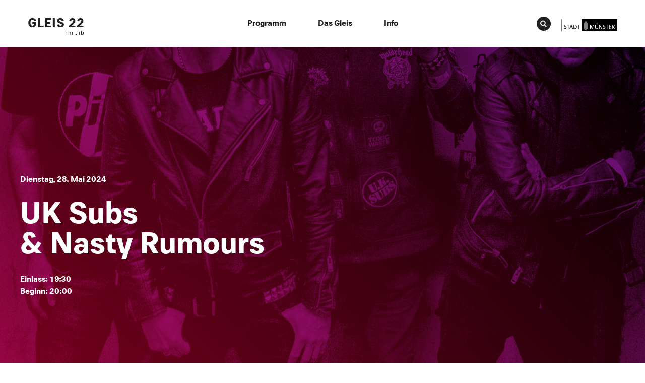

--- FILE ---
content_type: text/html; charset=utf-8
request_url: https://www.gleis22.de/events/uk-subs-28-5-24/
body_size: 3131
content:
<!DOCTYPE html>
<html lang="de">

<head>
  <meta charset="utf-8"/>
  <title>UK Subs 28-5-24 | Gleis 22</title>
  <meta name="description" content=""/>

  <!-- css -->
  <link rel="stylesheet" href="/site/templates/dist/css/screen.css?2018-01-18" media="screen"/>
  <meta name="viewport" content="width=device-width, initial-scale=1, maximum-scale=1, user-scalable=0"/>

  <!-- icons -->
  <link rel="icon" href="/site/templates/build/images/favicon.png" type="image/png"/>

  <!-- apple-spezifisches -->
  <meta name="apple-mobile-web-app-capable" content="yes"/>
  <meta name="apple-mobile-web-app-status-bar-style" content="black"/>

  <!-- robots + canonical -->
  <meta name="robots" content="index, follow, noodp, noydir"/>
  <script type='text/javascript'
          src='https://maps.googleapis.com/maps/api/js?sensor=false&key=AIzaSyDKGLfrzqoMX19kXZgKmktyUhdVLgItgkc'></script>

  <meta property="og:url" content="https://www.gleis22.de/events/uk-subs-28-5-24/">
          <meta property="og:title" content="Gleis 22: UK Subs 28-5-24">
              <meta property="og:description" content="Charlie Harpers 80s Birthday Show – hochverlegt in die Sputnikhalle!

Charlie Harper, der legendäre Sänger seiner Band UK Subs, scheint für immer jung zu sein! Die 1976 von Charlie in London gegründeten UK Subs lösten sich als Band nie auf. Seitdem ist er auf Tour und hat sogar schon Musik gemacht, bevor Mr. Harpers Karriere noch länger als seine 47 Jahre im Dienst von 77Punkrock stand.
Mittlerweile ist er 80 Jahre alt, und es ist offensichtlich, dass er mit zunehmendem Alter immer besser wird, und es wird nun eine seltene Gelegenheit sein, die UK Subs noch einmal auf einer Clubbühne zu sehen. Beste Gelegenheit, ganz nah dran zu sein und die Hitze und Aufregung in der langen Liste der Live-Hits zu spüren, die von seinen Bandkollegen Alvin Gibbs, selbst Bass-Legende, Punkrock-Poster Stepehn Straughan an der Gitarre und Schlagzeug-Zauberer Steefan Häublein, geliefert wurden. Dieses Highlight des originalen Punkrock soll man sich nicht entgehen lassen und wir werden alle auf Charlie Harpers Geburtstag anstoßen!
Möge er lange leben – der Pate des Punkrocks!">
                                              <meta property="og:image" content="https://www.gleis22.de/site/assets/files/3314/ntg7tlki-1.1440x723.jpg">
                                    </head>

<body id="top" class="template-event">
<noscript>Ohne Javascript läuft heute leider nichts mehr...</noscript>
<div class="site-wrapper" id="site">
  <header class="site-header" id="header">
    <div class="inner">
      <div class="container">
        <div class="site-brand">
          <a href="/">
            <span class="logo">Gleis 22 <span class="logo-sub">im Jib</span></span>
          </a>
        </div>
        <div class="site-header-meta">
          <div class="site-ms-logo">
            <a href="https://www.stadt-muenster.de/jib/startseite.html" target="_blank" rel="noopener">
              <img src="/site/templates/dist/images/stadt-ms-logo.svg" alt="Stadt Münster">
            </a>
          </div>
          <div class="site-search" id="siteSearch">
            <a href="/suche/" title="Suche" class="search-toggle"
               id="toggleSiteSearch">
              <span>Suche</span>
            </a>
          </div>
        </div>
        <nav class="site-navigation">
          <ul>
                                                <li class="">
                  <a href="/programm/" title="Programm">Programm</a>
                </li>
                                                <li class="">
                  <a href="/das-gleis/" title="Das Gleis">Das Gleis</a>
                </li>
                                                <li class="">
                  <a href="/info/" title="Info">Info</a>
                </li>
                        </ul>
        </nav>
        <button type="button" class="toggle-nav">
          <span class="bar"></span>
          <span class="bar"></span>
          <span class="bar"></span>
          <span class="sr-only">Menü</span>
        </button>
      </div>
    </div>

      
        </header>

  <main class="site-main" id="main">
        <article class="event-detail" itemscope itemtype="http://schema.org/Event">
              <div class="event-hero">
          <div class="event-hero-images">
                              <meta itemprop="image" content="https://www.gleis22.de/events/uk-subs-28-5-24//site/assets/files/3314/ntg7tlki-1.1440x723.jpg">
                <div class="slide" style="background-image: url(/site/assets/files/3314/ntg7tlki-1.1440x723.jpg);">
                </div>
                        </div>
          <div class="event-hero-body">
            <div class="event-hero-content">
                                  <span class="date">Dienstag, 28. Mai 2024</span>
                
                
                              <h1 itemprop="name"
                  class="event-title">        <span>UK Subs </span>
                            <span>&amp; Nasty Rumours </span>
                        </h1>

                
                                  <div class="event-details-time">
                                              <div class="time time-admittance" itemprop="startDate" content="2024-05-28T19:30">
                          Einlass: 19:30                        </div>
                                                                    <div class="time time-start">
                          Beginn: 20:00                        </div>
                                        </div>
                

                            </div>
          </div>
        </div>
          <div class="event-main">
      <div class="container">
        <aside class="event-detail-aside">
            
                          <div class="event-prices">
                <h3>Tickets</h3>
                                                        <p class="event-price-vvk">
                      <span class="label">VVK</span>
                      <span
                          class="value">24,00</span>
                      <span class="currency">&euro;</span>
                      <br>
                      <small class="price-suffix">zzgl. Gebühren</small>
                    </p>
                                                        <p class="event-price-ak">
                      <span class="label">AK</span>
                      <span
                          class="value">29,00</span>
                      <span class="currency">&euro;</span>
                    </p>
                                </div>
                        
                          <div class="booking">
                <a href="https://www.tixforgigs.com/Event/52590" title="Tickets" target="_blank"
                   class="booking-link">Tickets</a>
              </div>
            
            
                                      <div class="event-location" itemprop="location" itemscope itemtype="http://schema.org/Place">
                <h3>Ort</h3>
                <address itemprop="address" itemscope itemtype="http://schema.org/PostalAddress">
                                          <div class="" itemprop="name">Sputnikhalle</div>
                                      <div itemprop="streetAddress">Am Hawerkamp                      31</div>
                  <div>
                    <span itemprop="postalCode">48155</span>
                    <span itemprop="addressLocality">Münster</span>
                  </div>
                </address>
              </div>
                    </aside>
        <div class="event-detail-body">
                          <div class="event-text" itemprop="description">
                  <p><strong>Charlie Harpers 80s Birthday Show – hochverlegt in die Sputnikhalle!</strong></p>

<p>Charlie Harper, der legendäre Sänger seiner Band UK Subs, scheint für immer jung zu sein! Die 1976 von Charlie in London gegründeten UK Subs lösten sich als Band nie auf. Seitdem ist er auf Tour und hat sogar schon Musik gemacht, bevor Mr. Harpers Karriere noch länger als seine 47 Jahre im Dienst von 77Punkrock stand.<br />
Mittlerweile ist er 80 Jahre alt, und es ist offensichtlich, dass er mit zunehmendem Alter immer besser wird, und es wird nun eine seltene Gelegenheit sein, die UK Subs noch einmal auf einer Clubbühne zu sehen. Beste Gelegenheit, ganz nah dran zu sein und die Hitze und Aufregung in der langen Liste der Live-Hits zu spüren, die von seinen Bandkollegen Alvin Gibbs, selbst Bass-Legende, Punkrock-Poster Stepehn Straughan an der Gitarre und Schlagzeug-Zauberer Steefan Häublein, geliefert wurden. Dieses Highlight des originalen Punkrock soll man sich nicht entgehen lassen und wir werden alle auf Charlie Harpers Geburtstag anstoßen!<br />
Möge er lange leben – der Pate des Punkrocks!</p>              </div>
            
            
            
              <div class="event-links">
                <ul>
                                                                    <li>
                          <a href="https://www.facebook.com/UKSubs/" rel="noopener" target="_blank">UK Subs</a>
                        </li>
                                                                                            <li>
                          <a href="https://nastyrumours.com" rel="noopener" target="_blank">Nasty Rumours</a>
                        </li>
                                                            </ul>
              </div>
            
            
                    </div>
      </div>
    </div>
    <div class="event-back"><a href="/programm/">Zurück zum Programm</a>
    </div>
  </article>
  </main>

  <footer class="site-footer" id="footer">
          <div class="footer-row2">
      <nav class="footer-legal">
        <ul>
          <li>
            <a href="/impressum/">Impressum</a>
          </li>
                          <li>
                <a href="/datenschutzerklaerung/">Datenschutzerklärung</a>
              </li>
                    </ul>
      </nav>

      <div class="footer-sponsors">
        <ul>
                    </ul>
      </div>
    </div>
  </footer>
  <div class="search-overlay" id="searchOverlay">
    <div class="search-overlay-inner">
      <button type="button" class="search-close" id="closeSiteSearchBtn"><i class="icon-x"></i><span
            class="hidden">Schließen</span></button>
      <form action="/suche/">
        <div class="form-row">
          <div class="form-field field-input">
            <input class="search-input" value="" type="search" name="s" id="siteSearchInput">
            <button class="search-submit">Suche</button>
          </div>
        </div>
      </form>
    </div>
  </div>
</div>
<script src="/site/templates/dist/js/bundle.min.js?20180118"></script>
</body>
</html>

--- FILE ---
content_type: application/javascript
request_url: https://www.gleis22.de/site/templates/dist/js/bundle.min.js?20180118
body_size: 60942
content:
!function(t){function e(n){if(i[n])return i[n].exports;var s=i[n]={i:n,l:!1,exports:{}};return t[n].call(s.exports,s,s.exports,e),s.l=!0,s.exports}var i={};e.m=t,e.c=i,e.d=function(t,i,n){e.o(t,i)||Object.defineProperty(t,i,{configurable:!1,enumerable:!0,get:n})},e.n=function(t){var i=t&&t.__esModule?function(){return t.default}:function(){return t};return e.d(i,"a",i),i},e.o=function(t,e){return Object.prototype.hasOwnProperty.call(t,e)},e.p="",e(e.s=3)}([function(t,e,i){var n;!function(e,i){"use strict";"object"==typeof t&&"object"==typeof t.exports?t.exports=e.document?i(e,!0):function(t){if(!t.document)throw new Error("jQuery requires a window with a document");return i(t)}:i(e)}("undefined"!=typeof window?window:this,function(i,s){"use strict";function o(t,e){var i=(e=e||J).createElement("script");i.text=t,e.head.appendChild(i).parentNode.removeChild(i)}function r(t){var e=!!t&&"length"in t&&t.length,i=ut.type(t);return"function"!==i&&!ut.isWindow(t)&&("array"===i||0===e||"number"==typeof e&&e>0&&e-1 in t)}function a(t,e){return t.nodeName&&t.nodeName.toLowerCase()===e.toLowerCase()}function l(t,e,i){return ut.isFunction(e)?ut.grep(t,function(t,n){return!!e.call(t,n,t)!==i}):e.nodeType?ut.grep(t,function(t){return t===e!==i}):"string"!=typeof e?ut.grep(t,function(t){return nt.call(e,t)>-1!==i}):bt.test(e)?ut.filter(e,t,i):(e=ut.filter(e,t),ut.grep(t,function(t){return nt.call(e,t)>-1!==i&&1===t.nodeType}))}function c(t,e){for(;(t=t[e])&&1!==t.nodeType;);return t}function u(t){return t}function h(t){throw t}function d(t,e,i,n){var s;try{t&&ut.isFunction(s=t.promise)?s.call(t).done(e).fail(i):t&&ut.isFunction(s=t.then)?s.call(t,e,i):e.apply(void 0,[t].slice(n))}catch(t){i.apply(void 0,[t])}}function p(){J.removeEventListener("DOMContentLoaded",p),i.removeEventListener("load",p),ut.ready()}function f(){this.expando=ut.expando+f.uid++}function v(t,e,i){var n;if(void 0===i&&1===t.nodeType)if(n="data-"+e.replace(Nt,"-$&").toLowerCase(),"string"==typeof(i=t.getAttribute(n))){try{i=function(t){return"true"===t||"false"!==t&&("null"===t?null:t===+t+""?+t:Pt.test(t)?JSON.parse(t):t)}(i)}catch(t){}Ot.set(t,e,i)}else i=void 0;return i}function g(t,e,i,n){var s,o=1,r=20,a=n?function(){return n.cur()}:function(){return ut.css(t,e,"")},l=a(),c=i&&i[3]||(ut.cssNumber[e]?"":"px"),u=(ut.cssNumber[e]||"px"!==c&&+l)&&Ht.exec(ut.css(t,e));if(u&&u[3]!==c){c=c||u[3],i=i||[],u=+l||1;do{u/=o=o||".5",ut.style(t,e,u+c)}while(o!==(o=a()/l)&&1!==o&&--r)}return i&&(u=+u||+l||0,s=i[1]?u+(i[1]+1)*i[2]:+i[2],n&&(n.unit=c,n.start=u,n.end=s)),s}function m(t){var e,i=t.ownerDocument,n=t.nodeName,s=zt[n];return s||(e=i.body.appendChild(i.createElement(n)),s=ut.css(e,"display"),e.parentNode.removeChild(e),"none"===s&&(s="block"),zt[n]=s,s)}function y(t,e){for(var i,n,s=[],o=0,r=t.length;o<r;o++)(n=t[o]).style&&(i=n.style.display,e?("none"===i&&(s[o]=jt.get(n,"display")||null,s[o]||(n.style.display="")),""===n.style.display&&qt(n)&&(s[o]=m(n))):"none"!==i&&(s[o]="none",jt.set(n,"display",i)));for(o=0;o<r;o++)null!=s[o]&&(t[o].style.display=s[o]);return t}function w(t,e){var i;return i=void 0!==t.getElementsByTagName?t.getElementsByTagName(e||"*"):void 0!==t.querySelectorAll?t.querySelectorAll(e||"*"):[],void 0===e||e&&a(t,e)?ut.merge([t],i):i}function b(t,e){for(var i=0,n=t.length;i<n;i++)jt.set(t[i],"globalEval",!e||jt.get(e[i],"globalEval"))}function T(t,e,i,n,s){for(var o,r,a,l,c,u,h=e.createDocumentFragment(),d=[],p=0,f=t.length;p<f;p++)if((o=t[p])||0===o)if("object"===ut.type(o))ut.merge(d,o.nodeType?[o]:o);else if(Bt.test(o)){for(r=r||h.appendChild(e.createElement("div")),a=(Ft.exec(o)||["",""])[1].toLowerCase(),l=_t[a]||_t._default,r.innerHTML=l[1]+ut.htmlPrefilter(o)+l[2],u=l[0];u--;)r=r.lastChild;ut.merge(d,r.childNodes),(r=h.firstChild).textContent=""}else d.push(e.createTextNode(o));for(h.textContent="",p=0;o=d[p++];)if(n&&ut.inArray(o,n)>-1)s&&s.push(o);else if(c=ut.contains(o.ownerDocument,o),r=w(h.appendChild(o),"script"),c&&b(r),i)for(u=0;o=r[u++];)Rt.test(o.type||"")&&i.push(o);return h}function x(){return!0}function k(){return!1}function C(){try{return J.activeElement}catch(t){}}function S(t,e,i,n,s,o){var r,a;if("object"==typeof e){"string"!=typeof i&&(n=n||i,i=void 0);for(a in e)S(t,a,i,n,e[a],o);return t}if(null==n&&null==s?(s=i,n=i=void 0):null==s&&("string"==typeof i?(s=n,n=void 0):(s=n,n=i,i=void 0)),!1===s)s=k;else if(!s)return t;return 1===o&&(r=s,(s=function(t){return ut().off(t),r.apply(this,arguments)}).guid=r.guid||(r.guid=ut.guid++)),t.each(function(){ut.event.add(this,e,s,n,i)})}function E(t,e){return a(t,"table")&&a(11!==e.nodeType?e:e.firstChild,"tr")?ut(">tbody",t)[0]||t:t}function A(t){return t.type=(null!==t.getAttribute("type"))+"/"+t.type,t}function $(t){var e=Jt.exec(t.type);return e?t.type=e[1]:t.removeAttribute("type"),t}function D(t,e){var i,n,s,o,r,a,l,c;if(1===e.nodeType){if(jt.hasData(t)&&(o=jt.access(t),r=jt.set(e,o),c=o.events)){delete r.handle,r.events={};for(s in c)for(i=0,n=c[s].length;i<n;i++)ut.event.add(e,s,c[s][i])}Ot.hasData(t)&&(a=Ot.access(t),l=ut.extend({},a),Ot.set(e,l))}}function j(t,e){var i=e.nodeName.toLowerCase();"input"===i&&Wt.test(t.type)?e.checked=t.checked:"input"!==i&&"textarea"!==i||(e.defaultValue=t.defaultValue)}function O(t,e,i,n){e=et.apply([],e);var s,r,a,l,c,u,h=0,d=t.length,p=d-1,f=e[0],v=ut.isFunction(f);if(v||d>1&&"string"==typeof f&&!ct.checkClone&&Kt.test(f))return t.each(function(s){var o=t.eq(s);v&&(e[0]=f.call(this,s,o.html())),O(o,e,i,n)});if(d&&(s=T(e,t[0].ownerDocument,!1,t,n),r=s.firstChild,1===s.childNodes.length&&(s=r),r||n)){for(l=(a=ut.map(w(s,"script"),A)).length;h<d;h++)c=s,h!==p&&(c=ut.clone(c,!0,!0),l&&ut.merge(a,w(c,"script"))),i.call(t[h],c,h);if(l)for(u=a[a.length-1].ownerDocument,ut.map(a,$),h=0;h<l;h++)c=a[h],Rt.test(c.type||"")&&!jt.access(c,"globalEval")&&ut.contains(u,c)&&(c.src?ut._evalUrl&&ut._evalUrl(c.src):o(c.textContent.replace(Zt,""),u))}return t}function P(t,e,i){for(var n,s=e?ut.filter(e,t):t,o=0;null!=(n=s[o]);o++)i||1!==n.nodeType||ut.cleanData(w(n)),n.parentNode&&(i&&ut.contains(n.ownerDocument,n)&&b(w(n,"script")),n.parentNode.removeChild(n));return t}function N(t,e,i){var n,s,o,r,a=t.style;return(i=i||ie(t))&&(""!==(r=i.getPropertyValue(e)||i[e])||ut.contains(t.ownerDocument,t)||(r=ut.style(t,e)),!ct.pixelMarginRight()&&ee.test(r)&&te.test(e)&&(n=a.width,s=a.minWidth,o=a.maxWidth,a.minWidth=a.maxWidth=a.width=r,r=i.width,a.width=n,a.minWidth=s,a.maxWidth=o)),void 0!==r?r+"":r}function L(t,e){return{get:function(){if(!t())return(this.get=e).apply(this,arguments);delete this.get}}}function H(t){var e=ut.cssProps[t];return e||(e=ut.cssProps[t]=function(t){if(t in le)return t;for(var e=t[0].toUpperCase()+t.slice(1),i=ae.length;i--;)if((t=ae[i]+e)in le)return t}(t)||t),e}function I(t,e,i){var n=Ht.exec(e);return n?Math.max(0,n[2]-(i||0))+(n[3]||"px"):e}function q(t,e,i,n,s){var o,r=0;for(o=i===(n?"border":"content")?4:"width"===e?1:0;o<4;o+=2)"margin"===i&&(r+=ut.css(t,i+It[o],!0,s)),n?("content"===i&&(r-=ut.css(t,"padding"+It[o],!0,s)),"margin"!==i&&(r-=ut.css(t,"border"+It[o]+"Width",!0,s))):(r+=ut.css(t,"padding"+It[o],!0,s),"padding"!==i&&(r+=ut.css(t,"border"+It[o]+"Width",!0,s)));return r}function M(t,e,i){var n,s=ie(t),o=N(t,e,s),r="border-box"===ut.css(t,"boxSizing",!1,s);return ee.test(o)?o:(n=r&&(ct.boxSizingReliable()||o===t.style[e]),"auto"===o&&(o=t["offset"+e[0].toUpperCase()+e.slice(1)]),(o=parseFloat(o)||0)+q(t,e,i||(r?"border":"content"),n,s)+"px")}function z(t,e,i,n,s){return new z.prototype.init(t,e,i,n,s)}function W(){ue&&(!1===J.hidden&&i.requestAnimationFrame?i.requestAnimationFrame(W):i.setTimeout(W,ut.fx.interval),ut.fx.tick())}function F(){return i.setTimeout(function(){ce=void 0}),ce=ut.now()}function R(t,e){var i,n=0,s={height:t};for(e=e?1:0;n<4;n+=2-e)s["margin"+(i=It[n])]=s["padding"+i]=t;return e&&(s.opacity=s.width=t),s}function _(t,e,i){for(var n,s=(B.tweeners[e]||[]).concat(B.tweeners["*"]),o=0,r=s.length;o<r;o++)if(n=s[o].call(i,e,t))return n}function B(t,e,i){var n,s,o=0,r=B.prefilters.length,a=ut.Deferred().always(function(){delete l.elem}),l=function(){if(s)return!1;for(var e=ce||F(),i=Math.max(0,c.startTime+c.duration-e),n=1-(i/c.duration||0),o=0,r=c.tweens.length;o<r;o++)c.tweens[o].run(n);return a.notifyWith(t,[c,n,i]),n<1&&r?i:(r||a.notifyWith(t,[c,1,0]),a.resolveWith(t,[c]),!1)},c=a.promise({elem:t,props:ut.extend({},e),opts:ut.extend(!0,{specialEasing:{},easing:ut.easing._default},i),originalProperties:e,originalOptions:i,startTime:ce||F(),duration:i.duration,tweens:[],createTween:function(e,i){var n=ut.Tween(t,c.opts,e,i,c.opts.specialEasing[e]||c.opts.easing);return c.tweens.push(n),n},stop:function(e){var i=0,n=e?c.tweens.length:0;if(s)return this;for(s=!0;i<n;i++)c.tweens[i].run(1);return e?(a.notifyWith(t,[c,1,0]),a.resolveWith(t,[c,e])):a.rejectWith(t,[c,e]),this}}),u=c.props;for(!function(t,e){var i,n,s,o,r;for(i in t)if(n=ut.camelCase(i),s=e[n],o=t[i],Array.isArray(o)&&(s=o[1],o=t[i]=o[0]),i!==n&&(t[n]=o,delete t[i]),(r=ut.cssHooks[n])&&"expand"in r){o=r.expand(o),delete t[n];for(i in o)i in t||(t[i]=o[i],e[i]=s)}else e[n]=s}(u,c.opts.specialEasing);o<r;o++)if(n=B.prefilters[o].call(c,t,u,c.opts))return ut.isFunction(n.stop)&&(ut._queueHooks(c.elem,c.opts.queue).stop=ut.proxy(n.stop,n)),n;return ut.map(u,_,c),ut.isFunction(c.opts.start)&&c.opts.start.call(t,c),c.progress(c.opts.progress).done(c.opts.done,c.opts.complete).fail(c.opts.fail).always(c.opts.always),ut.fx.timer(ut.extend(l,{elem:t,anim:c,queue:c.opts.queue})),c}function X(t){return(t.match(St)||[]).join(" ")}function U(t){return t.getAttribute&&t.getAttribute("class")||""}function Y(t,e,i,n){var s;if(Array.isArray(e))ut.each(e,function(e,s){i||xe.test(t)?n(t,s):Y(t+"["+("object"==typeof s&&null!=s?e:"")+"]",s,i,n)});else if(i||"object"!==ut.type(e))n(t,e);else for(s in e)Y(t+"["+s+"]",e[s],i,n)}function V(t){return function(e,i){"string"!=typeof e&&(i=e,e="*");var n,s=0,o=e.toLowerCase().match(St)||[];if(ut.isFunction(i))for(;n=o[s++];)"+"===n[0]?(n=n.slice(1)||"*",(t[n]=t[n]||[]).unshift(i)):(t[n]=t[n]||[]).push(i)}}function G(t,e,i,n){function s(a){var l;return o[a]=!0,ut.each(t[a]||[],function(t,a){var c=a(e,i,n);return"string"!=typeof c||r||o[c]?r?!(l=c):void 0:(e.dataTypes.unshift(c),s(c),!1)}),l}var o={},r=t===Ne;return s(e.dataTypes[0])||!o["*"]&&s("*")}function Q(t,e){var i,n,s=ut.ajaxSettings.flatOptions||{};for(i in e)void 0!==e[i]&&((s[i]?t:n||(n={}))[i]=e[i]);return n&&ut.extend(!0,t,n),t}var K=[],J=i.document,Z=Object.getPrototypeOf,tt=K.slice,et=K.concat,it=K.push,nt=K.indexOf,st={},ot=st.toString,rt=st.hasOwnProperty,at=rt.toString,lt=at.call(Object),ct={},ut=function(t,e){return new ut.fn.init(t,e)},ht=/^[\s\uFEFF\xA0]+|[\s\uFEFF\xA0]+$/g,dt=/^-ms-/,pt=/-([a-z])/g,ft=function(t,e){return e.toUpperCase()};ut.fn=ut.prototype={jquery:"3.2.1",constructor:ut,length:0,toArray:function(){return tt.call(this)},get:function(t){return null==t?tt.call(this):t<0?this[t+this.length]:this[t]},pushStack:function(t){var e=ut.merge(this.constructor(),t);return e.prevObject=this,e},each:function(t){return ut.each(this,t)},map:function(t){return this.pushStack(ut.map(this,function(e,i){return t.call(e,i,e)}))},slice:function(){return this.pushStack(tt.apply(this,arguments))},first:function(){return this.eq(0)},last:function(){return this.eq(-1)},eq:function(t){var e=this.length,i=+t+(t<0?e:0);return this.pushStack(i>=0&&i<e?[this[i]]:[])},end:function(){return this.prevObject||this.constructor()},push:it,sort:K.sort,splice:K.splice},ut.extend=ut.fn.extend=function(){var t,e,i,n,s,o,r=arguments[0]||{},a=1,l=arguments.length,c=!1;for("boolean"==typeof r&&(c=r,r=arguments[a]||{},a++),"object"==typeof r||ut.isFunction(r)||(r={}),a===l&&(r=this,a--);a<l;a++)if(null!=(t=arguments[a]))for(e in t)i=r[e],r!==(n=t[e])&&(c&&n&&(ut.isPlainObject(n)||(s=Array.isArray(n)))?(s?(s=!1,o=i&&Array.isArray(i)?i:[]):o=i&&ut.isPlainObject(i)?i:{},r[e]=ut.extend(c,o,n)):void 0!==n&&(r[e]=n));return r},ut.extend({expando:"jQuery"+("3.2.1"+Math.random()).replace(/\D/g,""),isReady:!0,error:function(t){throw new Error(t)},noop:function(){},isFunction:function(t){return"function"===ut.type(t)},isWindow:function(t){return null!=t&&t===t.window},isNumeric:function(t){var e=ut.type(t);return("number"===e||"string"===e)&&!isNaN(t-parseFloat(t))},isPlainObject:function(t){var e,i;return!(!t||"[object Object]"!==ot.call(t))&&(!(e=Z(t))||"function"==typeof(i=rt.call(e,"constructor")&&e.constructor)&&at.call(i)===lt)},isEmptyObject:function(t){var e;for(e in t)return!1;return!0},type:function(t){return null==t?t+"":"object"==typeof t||"function"==typeof t?st[ot.call(t)]||"object":typeof t},globalEval:function(t){o(t)},camelCase:function(t){return t.replace(dt,"ms-").replace(pt,ft)},each:function(t,e){var i,n=0;if(r(t))for(i=t.length;n<i&&!1!==e.call(t[n],n,t[n]);n++);else for(n in t)if(!1===e.call(t[n],n,t[n]))break;return t},trim:function(t){return null==t?"":(t+"").replace(ht,"")},makeArray:function(t,e){var i=e||[];return null!=t&&(r(Object(t))?ut.merge(i,"string"==typeof t?[t]:t):it.call(i,t)),i},inArray:function(t,e,i){return null==e?-1:nt.call(e,t,i)},merge:function(t,e){for(var i=+e.length,n=0,s=t.length;n<i;n++)t[s++]=e[n];return t.length=s,t},grep:function(t,e,i){for(var n=[],s=0,o=t.length,r=!i;s<o;s++)!e(t[s],s)!==r&&n.push(t[s]);return n},map:function(t,e,i){var n,s,o=0,a=[];if(r(t))for(n=t.length;o<n;o++)null!=(s=e(t[o],o,i))&&a.push(s);else for(o in t)null!=(s=e(t[o],o,i))&&a.push(s);return et.apply([],a)},guid:1,proxy:function(t,e){var i,n,s;if("string"==typeof e&&(i=t[e],e=t,t=i),ut.isFunction(t))return n=tt.call(arguments,2),s=function(){return t.apply(e||this,n.concat(tt.call(arguments)))},s.guid=t.guid=t.guid||ut.guid++,s},now:Date.now,support:ct}),"function"==typeof Symbol&&(ut.fn[Symbol.iterator]=K[Symbol.iterator]),ut.each("Boolean Number String Function Array Date RegExp Object Error Symbol".split(" "),function(t,e){st["[object "+e+"]"]=e.toLowerCase()});var vt=function(t){function e(t,e,i,n){var s,o,r,a,l,c,u,d=e&&e.ownerDocument,f=e?e.nodeType:9;if(i=i||[],"string"!=typeof t||!t||1!==f&&9!==f&&11!==f)return i;if(!n&&((e?e.ownerDocument||e:z)!==O&&j(e),e=e||O,N)){if(11!==f&&(l=vt.exec(t)))if(s=l[1]){if(9===f){if(!(r=e.getElementById(s)))return i;if(r.id===s)return i.push(r),i}else if(d&&(r=d.getElementById(s))&&q(e,r)&&r.id===s)return i.push(r),i}else{if(l[2])return Q.apply(i,e.getElementsByTagName(t)),i;if((s=l[3])&&b.getElementsByClassName&&e.getElementsByClassName)return Q.apply(i,e.getElementsByClassName(s)),i}if(b.qsa&&!B[t+" "]&&(!L||!L.test(t))){if(1!==f)d=e,u=t;else if("object"!==e.nodeName.toLowerCase()){for((a=e.getAttribute("id"))?a=a.replace(wt,bt):e.setAttribute("id",a=M),o=(c=C(t)).length;o--;)c[o]="#"+a+" "+p(c[o]);u=c.join(","),d=gt.test(t)&&h(e.parentNode)||e}if(u)try{return Q.apply(i,d.querySelectorAll(u)),i}catch(t){}finally{a===M&&e.removeAttribute("id")}}}return E(t.replace(ot,"$1"),e,i,n)}function i(){function t(i,n){return e.push(i+" ")>T.cacheLength&&delete t[e.shift()],t[i+" "]=n}var e=[];return t}function n(t){return t[M]=!0,t}function s(t){var e=O.createElement("fieldset");try{return!!t(e)}catch(t){return!1}finally{e.parentNode&&e.parentNode.removeChild(e),e=null}}function o(t,e){for(var i=t.split("|"),n=i.length;n--;)T.attrHandle[i[n]]=e}function r(t,e){var i=e&&t,n=i&&1===t.nodeType&&1===e.nodeType&&t.sourceIndex-e.sourceIndex;if(n)return n;if(i)for(;i=i.nextSibling;)if(i===e)return-1;return t?1:-1}function a(t){return function(e){return"input"===e.nodeName.toLowerCase()&&e.type===t}}function l(t){return function(e){var i=e.nodeName.toLowerCase();return("input"===i||"button"===i)&&e.type===t}}function c(t){return function(e){return"form"in e?e.parentNode&&!1===e.disabled?"label"in e?"label"in e.parentNode?e.parentNode.disabled===t:e.disabled===t:e.isDisabled===t||e.isDisabled!==!t&&xt(e)===t:e.disabled===t:"label"in e&&e.disabled===t}}function u(t){return n(function(e){return e=+e,n(function(i,n){for(var s,o=t([],i.length,e),r=o.length;r--;)i[s=o[r]]&&(i[s]=!(n[s]=i[s]))})})}function h(t){return t&&void 0!==t.getElementsByTagName&&t}function d(){}function p(t){for(var e=0,i=t.length,n="";e<i;e++)n+=t[e].value;return n}function f(t,e,i){var n=e.dir,s=e.next,o=s||n,r=i&&"parentNode"===o,a=F++;return e.first?function(e,i,s){for(;e=e[n];)if(1===e.nodeType||r)return t(e,i,s);return!1}:function(e,i,l){var c,u,h,d=[W,a];if(l){for(;e=e[n];)if((1===e.nodeType||r)&&t(e,i,l))return!0}else for(;e=e[n];)if(1===e.nodeType||r)if(h=e[M]||(e[M]={}),u=h[e.uniqueID]||(h[e.uniqueID]={}),s&&s===e.nodeName.toLowerCase())e=e[n]||e;else{if((c=u[o])&&c[0]===W&&c[1]===a)return d[2]=c[2];if(u[o]=d,d[2]=t(e,i,l))return!0}return!1}}function v(t){return t.length>1?function(e,i,n){for(var s=t.length;s--;)if(!t[s](e,i,n))return!1;return!0}:t[0]}function g(t,e,i,n,s){for(var o,r=[],a=0,l=t.length,c=null!=e;a<l;a++)(o=t[a])&&(i&&!i(o,n,s)||(r.push(o),c&&e.push(a)));return r}function m(t,i,s,o,r,a){return o&&!o[M]&&(o=m(o)),r&&!r[M]&&(r=m(r,a)),n(function(n,a,l,c){var u,h,d,p=[],f=[],v=a.length,m=n||function(t,i,n){for(var s=0,o=i.length;s<o;s++)e(t,i[s],n);return n}(i||"*",l.nodeType?[l]:l,[]),y=!t||!n&&i?m:g(m,p,t,l,c),w=s?r||(n?t:v||o)?[]:a:y;if(s&&s(y,w,l,c),o)for(u=g(w,f),o(u,[],l,c),h=u.length;h--;)(d=u[h])&&(w[f[h]]=!(y[f[h]]=d));if(n){if(r||t){if(r){for(u=[],h=w.length;h--;)(d=w[h])&&u.push(y[h]=d);r(null,w=[],u,c)}for(h=w.length;h--;)(d=w[h])&&(u=r?J(n,d):p[h])>-1&&(n[u]=!(a[u]=d))}}else w=g(w===a?w.splice(v,w.length):w),r?r(null,a,w,c):Q.apply(a,w)})}function y(t){for(var e,i,n,s=t.length,o=T.relative[t[0].type],r=o||T.relative[" "],a=o?1:0,l=f(function(t){return t===e},r,!0),c=f(function(t){return J(e,t)>-1},r,!0),u=[function(t,i,n){var s=!o&&(n||i!==A)||((e=i).nodeType?l(t,i,n):c(t,i,n));return e=null,s}];a<s;a++)if(i=T.relative[t[a].type])u=[f(v(u),i)];else{if((i=T.filter[t[a].type].apply(null,t[a].matches))[M]){for(n=++a;n<s&&!T.relative[t[n].type];n++);return m(a>1&&v(u),a>1&&p(t.slice(0,a-1).concat({value:" "===t[a-2].type?"*":""})).replace(ot,"$1"),i,a<n&&y(t.slice(a,n)),n<s&&y(t=t.slice(n)),n<s&&p(t))}u.push(i)}return v(u)}var w,b,T,x,k,C,S,E,A,$,D,j,O,P,N,L,H,I,q,M="sizzle"+1*new Date,z=t.document,W=0,F=0,R=i(),_=i(),B=i(),X=function(t,e){return t===e&&(D=!0),0},U={}.hasOwnProperty,Y=[],V=Y.pop,G=Y.push,Q=Y.push,K=Y.slice,J=function(t,e){for(var i=0,n=t.length;i<n;i++)if(t[i]===e)return i;return-1},Z="checked|selected|async|autofocus|autoplay|controls|defer|disabled|hidden|ismap|loop|multiple|open|readonly|required|scoped",tt="[\\x20\\t\\r\\n\\f]",et="(?:\\\\.|[\\w-]|[^\0-\\xa0])+",it="\\["+tt+"*("+et+")(?:"+tt+"*([*^$|!~]?=)"+tt+"*(?:'((?:\\\\.|[^\\\\'])*)'|\"((?:\\\\.|[^\\\\\"])*)\"|("+et+"))|)"+tt+"*\\]",nt=":("+et+")(?:\\((('((?:\\\\.|[^\\\\'])*)'|\"((?:\\\\.|[^\\\\\"])*)\")|((?:\\\\.|[^\\\\()[\\]]|"+it+")*)|.*)\\)|)",st=new RegExp(tt+"+","g"),ot=new RegExp("^"+tt+"+|((?:^|[^\\\\])(?:\\\\.)*)"+tt+"+$","g"),rt=new RegExp("^"+tt+"*,"+tt+"*"),at=new RegExp("^"+tt+"*([>+~]|"+tt+")"+tt+"*"),lt=new RegExp("="+tt+"*([^\\]'\"]*?)"+tt+"*\\]","g"),ct=new RegExp(nt),ut=new RegExp("^"+et+"$"),ht={ID:new RegExp("^#("+et+")"),CLASS:new RegExp("^\\.("+et+")"),TAG:new RegExp("^("+et+"|[*])"),ATTR:new RegExp("^"+it),PSEUDO:new RegExp("^"+nt),CHILD:new RegExp("^:(only|first|last|nth|nth-last)-(child|of-type)(?:\\("+tt+"*(even|odd|(([+-]|)(\\d*)n|)"+tt+"*(?:([+-]|)"+tt+"*(\\d+)|))"+tt+"*\\)|)","i"),bool:new RegExp("^(?:"+Z+")$","i"),needsContext:new RegExp("^"+tt+"*[>+~]|:(even|odd|eq|gt|lt|nth|first|last)(?:\\("+tt+"*((?:-\\d)?\\d*)"+tt+"*\\)|)(?=[^-]|$)","i")},dt=/^(?:input|select|textarea|button)$/i,pt=/^h\d$/i,ft=/^[^{]+\{\s*\[native \w/,vt=/^(?:#([\w-]+)|(\w+)|\.([\w-]+))$/,gt=/[+~]/,mt=new RegExp("\\\\([\\da-f]{1,6}"+tt+"?|("+tt+")|.)","ig"),yt=function(t,e,i){var n="0x"+e-65536;return n!=n||i?e:n<0?String.fromCharCode(n+65536):String.fromCharCode(n>>10|55296,1023&n|56320)},wt=/([\0-\x1f\x7f]|^-?\d)|^-$|[^\0-\x1f\x7f-\uFFFF\w-]/g,bt=function(t,e){return e?"\0"===t?"�":t.slice(0,-1)+"\\"+t.charCodeAt(t.length-1).toString(16)+" ":"\\"+t},Tt=function(){j()},xt=f(function(t){return!0===t.disabled&&("form"in t||"label"in t)},{dir:"parentNode",next:"legend"});try{Q.apply(Y=K.call(z.childNodes),z.childNodes),Y[z.childNodes.length].nodeType}catch(t){Q={apply:Y.length?function(t,e){G.apply(t,K.call(e))}:function(t,e){for(var i=t.length,n=0;t[i++]=e[n++];);t.length=i-1}}}b=e.support={},k=e.isXML=function(t){var e=t&&(t.ownerDocument||t).documentElement;return!!e&&"HTML"!==e.nodeName},j=e.setDocument=function(t){var e,i,n=t?t.ownerDocument||t:z;return n!==O&&9===n.nodeType&&n.documentElement?(O=n,P=O.documentElement,N=!k(O),z!==O&&(i=O.defaultView)&&i.top!==i&&(i.addEventListener?i.addEventListener("unload",Tt,!1):i.attachEvent&&i.attachEvent("onunload",Tt)),b.attributes=s(function(t){return t.className="i",!t.getAttribute("className")}),b.getElementsByTagName=s(function(t){return t.appendChild(O.createComment("")),!t.getElementsByTagName("*").length}),b.getElementsByClassName=ft.test(O.getElementsByClassName),b.getById=s(function(t){return P.appendChild(t).id=M,!O.getElementsByName||!O.getElementsByName(M).length}),b.getById?(T.filter.ID=function(t){var e=t.replace(mt,yt);return function(t){return t.getAttribute("id")===e}},T.find.ID=function(t,e){if(void 0!==e.getElementById&&N){var i=e.getElementById(t);return i?[i]:[]}}):(T.filter.ID=function(t){var e=t.replace(mt,yt);return function(t){var i=void 0!==t.getAttributeNode&&t.getAttributeNode("id");return i&&i.value===e}},T.find.ID=function(t,e){if(void 0!==e.getElementById&&N){var i,n,s,o=e.getElementById(t);if(o){if((i=o.getAttributeNode("id"))&&i.value===t)return[o];for(s=e.getElementsByName(t),n=0;o=s[n++];)if((i=o.getAttributeNode("id"))&&i.value===t)return[o]}return[]}}),T.find.TAG=b.getElementsByTagName?function(t,e){return void 0!==e.getElementsByTagName?e.getElementsByTagName(t):b.qsa?e.querySelectorAll(t):void 0}:function(t,e){var i,n=[],s=0,o=e.getElementsByTagName(t);if("*"===t){for(;i=o[s++];)1===i.nodeType&&n.push(i);return n}return o},T.find.CLASS=b.getElementsByClassName&&function(t,e){if(void 0!==e.getElementsByClassName&&N)return e.getElementsByClassName(t)},H=[],L=[],(b.qsa=ft.test(O.querySelectorAll))&&(s(function(t){P.appendChild(t).innerHTML="<a id='"+M+"'></a><select id='"+M+"-\r\\' msallowcapture=''><option selected=''></option></select>",t.querySelectorAll("[msallowcapture^='']").length&&L.push("[*^$]="+tt+"*(?:''|\"\")"),t.querySelectorAll("[selected]").length||L.push("\\["+tt+"*(?:value|"+Z+")"),t.querySelectorAll("[id~="+M+"-]").length||L.push("~="),t.querySelectorAll(":checked").length||L.push(":checked"),t.querySelectorAll("a#"+M+"+*").length||L.push(".#.+[+~]")}),s(function(t){t.innerHTML="<a href='' disabled='disabled'></a><select disabled='disabled'><option/></select>";var e=O.createElement("input");e.setAttribute("type","hidden"),t.appendChild(e).setAttribute("name","D"),t.querySelectorAll("[name=d]").length&&L.push("name"+tt+"*[*^$|!~]?="),2!==t.querySelectorAll(":enabled").length&&L.push(":enabled",":disabled"),P.appendChild(t).disabled=!0,2!==t.querySelectorAll(":disabled").length&&L.push(":enabled",":disabled"),t.querySelectorAll("*,:x"),L.push(",.*:")})),(b.matchesSelector=ft.test(I=P.matches||P.webkitMatchesSelector||P.mozMatchesSelector||P.oMatchesSelector||P.msMatchesSelector))&&s(function(t){b.disconnectedMatch=I.call(t,"*"),I.call(t,"[s!='']:x"),H.push("!=",nt)}),L=L.length&&new RegExp(L.join("|")),H=H.length&&new RegExp(H.join("|")),e=ft.test(P.compareDocumentPosition),q=e||ft.test(P.contains)?function(t,e){var i=9===t.nodeType?t.documentElement:t,n=e&&e.parentNode;return t===n||!(!n||1!==n.nodeType||!(i.contains?i.contains(n):t.compareDocumentPosition&&16&t.compareDocumentPosition(n)))}:function(t,e){if(e)for(;e=e.parentNode;)if(e===t)return!0;return!1},X=e?function(t,e){if(t===e)return D=!0,0;var i=!t.compareDocumentPosition-!e.compareDocumentPosition;return i||(1&(i=(t.ownerDocument||t)===(e.ownerDocument||e)?t.compareDocumentPosition(e):1)||!b.sortDetached&&e.compareDocumentPosition(t)===i?t===O||t.ownerDocument===z&&q(z,t)?-1:e===O||e.ownerDocument===z&&q(z,e)?1:$?J($,t)-J($,e):0:4&i?-1:1)}:function(t,e){if(t===e)return D=!0,0;var i,n=0,s=t.parentNode,o=e.parentNode,a=[t],l=[e];if(!s||!o)return t===O?-1:e===O?1:s?-1:o?1:$?J($,t)-J($,e):0;if(s===o)return r(t,e);for(i=t;i=i.parentNode;)a.unshift(i);for(i=e;i=i.parentNode;)l.unshift(i);for(;a[n]===l[n];)n++;return n?r(a[n],l[n]):a[n]===z?-1:l[n]===z?1:0},O):O},e.matches=function(t,i){return e(t,null,null,i)},e.matchesSelector=function(t,i){if((t.ownerDocument||t)!==O&&j(t),i=i.replace(lt,"='$1']"),b.matchesSelector&&N&&!B[i+" "]&&(!H||!H.test(i))&&(!L||!L.test(i)))try{var n=I.call(t,i);if(n||b.disconnectedMatch||t.document&&11!==t.document.nodeType)return n}catch(t){}return e(i,O,null,[t]).length>0},e.contains=function(t,e){return(t.ownerDocument||t)!==O&&j(t),q(t,e)},e.attr=function(t,e){(t.ownerDocument||t)!==O&&j(t);var i=T.attrHandle[e.toLowerCase()],n=i&&U.call(T.attrHandle,e.toLowerCase())?i(t,e,!N):void 0;return void 0!==n?n:b.attributes||!N?t.getAttribute(e):(n=t.getAttributeNode(e))&&n.specified?n.value:null},e.escape=function(t){return(t+"").replace(wt,bt)},e.error=function(t){throw new Error("Syntax error, unrecognized expression: "+t)},e.uniqueSort=function(t){var e,i=[],n=0,s=0;if(D=!b.detectDuplicates,$=!b.sortStable&&t.slice(0),t.sort(X),D){for(;e=t[s++];)e===t[s]&&(n=i.push(s));for(;n--;)t.splice(i[n],1)}return $=null,t},x=e.getText=function(t){var e,i="",n=0,s=t.nodeType;if(s){if(1===s||9===s||11===s){if("string"==typeof t.textContent)return t.textContent;for(t=t.firstChild;t;t=t.nextSibling)i+=x(t)}else if(3===s||4===s)return t.nodeValue}else for(;e=t[n++];)i+=x(e);return i},(T=e.selectors={cacheLength:50,createPseudo:n,match:ht,attrHandle:{},find:{},relative:{">":{dir:"parentNode",first:!0}," ":{dir:"parentNode"},"+":{dir:"previousSibling",first:!0},"~":{dir:"previousSibling"}},preFilter:{ATTR:function(t){return t[1]=t[1].replace(mt,yt),t[3]=(t[3]||t[4]||t[5]||"").replace(mt,yt),"~="===t[2]&&(t[3]=" "+t[3]+" "),t.slice(0,4)},CHILD:function(t){return t[1]=t[1].toLowerCase(),"nth"===t[1].slice(0,3)?(t[3]||e.error(t[0]),t[4]=+(t[4]?t[5]+(t[6]||1):2*("even"===t[3]||"odd"===t[3])),t[5]=+(t[7]+t[8]||"odd"===t[3])):t[3]&&e.error(t[0]),t},PSEUDO:function(t){var e,i=!t[6]&&t[2];return ht.CHILD.test(t[0])?null:(t[3]?t[2]=t[4]||t[5]||"":i&&ct.test(i)&&(e=C(i,!0))&&(e=i.indexOf(")",i.length-e)-i.length)&&(t[0]=t[0].slice(0,e),t[2]=i.slice(0,e)),t.slice(0,3))}},filter:{TAG:function(t){var e=t.replace(mt,yt).toLowerCase();return"*"===t?function(){return!0}:function(t){return t.nodeName&&t.nodeName.toLowerCase()===e}},CLASS:function(t){var e=R[t+" "];return e||(e=new RegExp("(^|"+tt+")"+t+"("+tt+"|$)"))&&R(t,function(t){return e.test("string"==typeof t.className&&t.className||void 0!==t.getAttribute&&t.getAttribute("class")||"")})},ATTR:function(t,i,n){return function(s){var o=e.attr(s,t);return null==o?"!="===i:!i||(o+="","="===i?o===n:"!="===i?o!==n:"^="===i?n&&0===o.indexOf(n):"*="===i?n&&o.indexOf(n)>-1:"$="===i?n&&o.slice(-n.length)===n:"~="===i?(" "+o.replace(st," ")+" ").indexOf(n)>-1:"|="===i&&(o===n||o.slice(0,n.length+1)===n+"-"))}},CHILD:function(t,e,i,n,s){var o="nth"!==t.slice(0,3),r="last"!==t.slice(-4),a="of-type"===e;return 1===n&&0===s?function(t){return!!t.parentNode}:function(e,i,l){var c,u,h,d,p,f,v=o!==r?"nextSibling":"previousSibling",g=e.parentNode,m=a&&e.nodeName.toLowerCase(),y=!l&&!a,w=!1;if(g){if(o){for(;v;){for(d=e;d=d[v];)if(a?d.nodeName.toLowerCase()===m:1===d.nodeType)return!1;f=v="only"===t&&!f&&"nextSibling"}return!0}if(f=[r?g.firstChild:g.lastChild],r&&y){for(w=(p=(c=(u=(h=(d=g)[M]||(d[M]={}))[d.uniqueID]||(h[d.uniqueID]={}))[t]||[])[0]===W&&c[1])&&c[2],d=p&&g.childNodes[p];d=++p&&d&&d[v]||(w=p=0)||f.pop();)if(1===d.nodeType&&++w&&d===e){u[t]=[W,p,w];break}}else if(y&&(w=p=(c=(u=(h=(d=e)[M]||(d[M]={}))[d.uniqueID]||(h[d.uniqueID]={}))[t]||[])[0]===W&&c[1]),!1===w)for(;(d=++p&&d&&d[v]||(w=p=0)||f.pop())&&((a?d.nodeName.toLowerCase()!==m:1!==d.nodeType)||!++w||(y&&((u=(h=d[M]||(d[M]={}))[d.uniqueID]||(h[d.uniqueID]={}))[t]=[W,w]),d!==e)););return(w-=s)===n||w%n==0&&w/n>=0}}},PSEUDO:function(t,i){var s,o=T.pseudos[t]||T.setFilters[t.toLowerCase()]||e.error("unsupported pseudo: "+t);return o[M]?o(i):o.length>1?(s=[t,t,"",i],T.setFilters.hasOwnProperty(t.toLowerCase())?n(function(t,e){for(var n,s=o(t,i),r=s.length;r--;)t[n=J(t,s[r])]=!(e[n]=s[r])}):function(t){return o(t,0,s)}):o}},pseudos:{not:n(function(t){var e=[],i=[],s=S(t.replace(ot,"$1"));return s[M]?n(function(t,e,i,n){for(var o,r=s(t,null,n,[]),a=t.length;a--;)(o=r[a])&&(t[a]=!(e[a]=o))}):function(t,n,o){return e[0]=t,s(e,null,o,i),e[0]=null,!i.pop()}}),has:n(function(t){return function(i){return e(t,i).length>0}}),contains:n(function(t){return t=t.replace(mt,yt),function(e){return(e.textContent||e.innerText||x(e)).indexOf(t)>-1}}),lang:n(function(t){return ut.test(t||"")||e.error("unsupported lang: "+t),t=t.replace(mt,yt).toLowerCase(),function(e){var i;do{if(i=N?e.lang:e.getAttribute("xml:lang")||e.getAttribute("lang"))return(i=i.toLowerCase())===t||0===i.indexOf(t+"-")}while((e=e.parentNode)&&1===e.nodeType);return!1}}),target:function(e){var i=t.location&&t.location.hash;return i&&i.slice(1)===e.id},root:function(t){return t===P},focus:function(t){return t===O.activeElement&&(!O.hasFocus||O.hasFocus())&&!!(t.type||t.href||~t.tabIndex)},enabled:c(!1),disabled:c(!0),checked:function(t){var e=t.nodeName.toLowerCase();return"input"===e&&!!t.checked||"option"===e&&!!t.selected},selected:function(t){return t.parentNode&&t.parentNode.selectedIndex,!0===t.selected},empty:function(t){for(t=t.firstChild;t;t=t.nextSibling)if(t.nodeType<6)return!1;return!0},parent:function(t){return!T.pseudos.empty(t)},header:function(t){return pt.test(t.nodeName)},input:function(t){return dt.test(t.nodeName)},button:function(t){var e=t.nodeName.toLowerCase();return"input"===e&&"button"===t.type||"button"===e},text:function(t){var e;return"input"===t.nodeName.toLowerCase()&&"text"===t.type&&(null==(e=t.getAttribute("type"))||"text"===e.toLowerCase())},first:u(function(){return[0]}),last:u(function(t,e){return[e-1]}),eq:u(function(t,e,i){return[i<0?i+e:i]}),even:u(function(t,e){for(var i=0;i<e;i+=2)t.push(i);return t}),odd:u(function(t,e){for(var i=1;i<e;i+=2)t.push(i);return t}),lt:u(function(t,e,i){for(var n=i<0?i+e:i;--n>=0;)t.push(n);return t}),gt:u(function(t,e,i){for(var n=i<0?i+e:i;++n<e;)t.push(n);return t})}}).pseudos.nth=T.pseudos.eq;for(w in{radio:!0,checkbox:!0,file:!0,password:!0,image:!0})T.pseudos[w]=a(w);for(w in{submit:!0,reset:!0})T.pseudos[w]=l(w);return d.prototype=T.filters=T.pseudos,T.setFilters=new d,C=e.tokenize=function(t,i){var n,s,o,r,a,l,c,u=_[t+" "];if(u)return i?0:u.slice(0);for(a=t,l=[],c=T.preFilter;a;){n&&!(s=rt.exec(a))||(s&&(a=a.slice(s[0].length)||a),l.push(o=[])),n=!1,(s=at.exec(a))&&(n=s.shift(),o.push({value:n,type:s[0].replace(ot," ")}),a=a.slice(n.length));for(r in T.filter)!(s=ht[r].exec(a))||c[r]&&!(s=c[r](s))||(n=s.shift(),o.push({value:n,type:r,matches:s}),a=a.slice(n.length));if(!n)break}return i?a.length:a?e.error(t):_(t,l).slice(0)},S=e.compile=function(t,i){var s,o=[],r=[],a=B[t+" "];if(!a){for(i||(i=C(t)),s=i.length;s--;)(a=y(i[s]))[M]?o.push(a):r.push(a);(a=B(t,function(t,i){var s=i.length>0,o=t.length>0,r=function(n,r,a,l,c){var u,h,d,p=0,f="0",v=n&&[],m=[],y=A,w=n||o&&T.find.TAG("*",c),b=W+=null==y?1:Math.random()||.1,x=w.length;for(c&&(A=r===O||r||c);f!==x&&null!=(u=w[f]);f++){if(o&&u){for(h=0,r||u.ownerDocument===O||(j(u),a=!N);d=t[h++];)if(d(u,r||O,a)){l.push(u);break}c&&(W=b)}s&&((u=!d&&u)&&p--,n&&v.push(u))}if(p+=f,s&&f!==p){for(h=0;d=i[h++];)d(v,m,r,a);if(n){if(p>0)for(;f--;)v[f]||m[f]||(m[f]=V.call(l));m=g(m)}Q.apply(l,m),c&&!n&&m.length>0&&p+i.length>1&&e.uniqueSort(l)}return c&&(W=b,A=y),v};return s?n(r):r}(r,o))).selector=t}return a},E=e.select=function(t,e,i,n){var s,o,r,a,l,c="function"==typeof t&&t,u=!n&&C(t=c.selector||t);if(i=i||[],1===u.length){if((o=u[0]=u[0].slice(0)).length>2&&"ID"===(r=o[0]).type&&9===e.nodeType&&N&&T.relative[o[1].type]){if(!(e=(T.find.ID(r.matches[0].replace(mt,yt),e)||[])[0]))return i;c&&(e=e.parentNode),t=t.slice(o.shift().value.length)}for(s=ht.needsContext.test(t)?0:o.length;s--&&(r=o[s],!T.relative[a=r.type]);)if((l=T.find[a])&&(n=l(r.matches[0].replace(mt,yt),gt.test(o[0].type)&&h(e.parentNode)||e))){if(o.splice(s,1),!(t=n.length&&p(o)))return Q.apply(i,n),i;break}}return(c||S(t,u))(n,e,!N,i,!e||gt.test(t)&&h(e.parentNode)||e),i},b.sortStable=M.split("").sort(X).join("")===M,b.detectDuplicates=!!D,j(),b.sortDetached=s(function(t){return 1&t.compareDocumentPosition(O.createElement("fieldset"))}),s(function(t){return t.innerHTML="<a href='#'></a>","#"===t.firstChild.getAttribute("href")})||o("type|href|height|width",function(t,e,i){if(!i)return t.getAttribute(e,"type"===e.toLowerCase()?1:2)}),b.attributes&&s(function(t){return t.innerHTML="<input/>",t.firstChild.setAttribute("value",""),""===t.firstChild.getAttribute("value")})||o("value",function(t,e,i){if(!i&&"input"===t.nodeName.toLowerCase())return t.defaultValue}),s(function(t){return null==t.getAttribute("disabled")})||o(Z,function(t,e,i){var n;if(!i)return!0===t[e]?e.toLowerCase():(n=t.getAttributeNode(e))&&n.specified?n.value:null}),e}(i);ut.find=vt,ut.expr=vt.selectors,ut.expr[":"]=ut.expr.pseudos,ut.uniqueSort=ut.unique=vt.uniqueSort,ut.text=vt.getText,ut.isXMLDoc=vt.isXML,ut.contains=vt.contains,ut.escapeSelector=vt.escape;var gt=function(t,e,i){for(var n=[],s=void 0!==i;(t=t[e])&&9!==t.nodeType;)if(1===t.nodeType){if(s&&ut(t).is(i))break;n.push(t)}return n},mt=function(t,e){for(var i=[];t;t=t.nextSibling)1===t.nodeType&&t!==e&&i.push(t);return i},yt=ut.expr.match.needsContext,wt=/^<([a-z][^\/\0>:\x20\t\r\n\f]*)[\x20\t\r\n\f]*\/?>(?:<\/\1>|)$/i,bt=/^.[^:#\[\.,]*$/;ut.filter=function(t,e,i){var n=e[0];return i&&(t=":not("+t+")"),1===e.length&&1===n.nodeType?ut.find.matchesSelector(n,t)?[n]:[]:ut.find.matches(t,ut.grep(e,function(t){return 1===t.nodeType}))},ut.fn.extend({find:function(t){var e,i,n=this.length,s=this;if("string"!=typeof t)return this.pushStack(ut(t).filter(function(){for(e=0;e<n;e++)if(ut.contains(s[e],this))return!0}));for(i=this.pushStack([]),e=0;e<n;e++)ut.find(t,s[e],i);return n>1?ut.uniqueSort(i):i},filter:function(t){return this.pushStack(l(this,t||[],!1))},not:function(t){return this.pushStack(l(this,t||[],!0))},is:function(t){return!!l(this,"string"==typeof t&&yt.test(t)?ut(t):t||[],!1).length}});var Tt,xt=/^(?:\s*(<[\w\W]+>)[^>]*|#([\w-]+))$/;(ut.fn.init=function(t,e,i){var n,s;if(!t)return this;if(i=i||Tt,"string"==typeof t){if(!(n="<"===t[0]&&">"===t[t.length-1]&&t.length>=3?[null,t,null]:xt.exec(t))||!n[1]&&e)return!e||e.jquery?(e||i).find(t):this.constructor(e).find(t);if(n[1]){if(e=e instanceof ut?e[0]:e,ut.merge(this,ut.parseHTML(n[1],e&&e.nodeType?e.ownerDocument||e:J,!0)),wt.test(n[1])&&ut.isPlainObject(e))for(n in e)ut.isFunction(this[n])?this[n](e[n]):this.attr(n,e[n]);return this}return(s=J.getElementById(n[2]))&&(this[0]=s,this.length=1),this}return t.nodeType?(this[0]=t,this.length=1,this):ut.isFunction(t)?void 0!==i.ready?i.ready(t):t(ut):ut.makeArray(t,this)}).prototype=ut.fn,Tt=ut(J);var kt=/^(?:parents|prev(?:Until|All))/,Ct={children:!0,contents:!0,next:!0,prev:!0};ut.fn.extend({has:function(t){var e=ut(t,this),i=e.length;return this.filter(function(){for(var t=0;t<i;t++)if(ut.contains(this,e[t]))return!0})},closest:function(t,e){var i,n=0,s=this.length,o=[],r="string"!=typeof t&&ut(t);if(!yt.test(t))for(;n<s;n++)for(i=this[n];i&&i!==e;i=i.parentNode)if(i.nodeType<11&&(r?r.index(i)>-1:1===i.nodeType&&ut.find.matchesSelector(i,t))){o.push(i);break}return this.pushStack(o.length>1?ut.uniqueSort(o):o)},index:function(t){return t?"string"==typeof t?nt.call(ut(t),this[0]):nt.call(this,t.jquery?t[0]:t):this[0]&&this[0].parentNode?this.first().prevAll().length:-1},add:function(t,e){return this.pushStack(ut.uniqueSort(ut.merge(this.get(),ut(t,e))))},addBack:function(t){return this.add(null==t?this.prevObject:this.prevObject.filter(t))}}),ut.each({parent:function(t){var e=t.parentNode;return e&&11!==e.nodeType?e:null},parents:function(t){return gt(t,"parentNode")},parentsUntil:function(t,e,i){return gt(t,"parentNode",i)},next:function(t){return c(t,"nextSibling")},prev:function(t){return c(t,"previousSibling")},nextAll:function(t){return gt(t,"nextSibling")},prevAll:function(t){return gt(t,"previousSibling")},nextUntil:function(t,e,i){return gt(t,"nextSibling",i)},prevUntil:function(t,e,i){return gt(t,"previousSibling",i)},siblings:function(t){return mt((t.parentNode||{}).firstChild,t)},children:function(t){return mt(t.firstChild)},contents:function(t){return a(t,"iframe")?t.contentDocument:(a(t,"template")&&(t=t.content||t),ut.merge([],t.childNodes))}},function(t,e){ut.fn[t]=function(i,n){var s=ut.map(this,e,i);return"Until"!==t.slice(-5)&&(n=i),n&&"string"==typeof n&&(s=ut.filter(n,s)),this.length>1&&(Ct[t]||ut.uniqueSort(s),kt.test(t)&&s.reverse()),this.pushStack(s)}});var St=/[^\x20\t\r\n\f]+/g;ut.Callbacks=function(t){t="string"==typeof t?function(t){var e={};return ut.each(t.match(St)||[],function(t,i){e[i]=!0}),e}(t):ut.extend({},t);var e,i,n,s,o=[],r=[],a=-1,l=function(){for(s=s||t.once,n=e=!0;r.length;a=-1)for(i=r.shift();++a<o.length;)!1===o[a].apply(i[0],i[1])&&t.stopOnFalse&&(a=o.length,i=!1);t.memory||(i=!1),e=!1,s&&(o=i?[]:"")},c={add:function(){return o&&(i&&!e&&(a=o.length-1,r.push(i)),function e(i){ut.each(i,function(i,n){ut.isFunction(n)?t.unique&&c.has(n)||o.push(n):n&&n.length&&"string"!==ut.type(n)&&e(n)})}(arguments),i&&!e&&l()),this},remove:function(){return ut.each(arguments,function(t,e){for(var i;(i=ut.inArray(e,o,i))>-1;)o.splice(i,1),i<=a&&a--}),this},has:function(t){return t?ut.inArray(t,o)>-1:o.length>0},empty:function(){return o&&(o=[]),this},disable:function(){return s=r=[],o=i="",this},disabled:function(){return!o},lock:function(){return s=r=[],i||e||(o=i=""),this},locked:function(){return!!s},fireWith:function(t,i){return s||(i=[t,(i=i||[]).slice?i.slice():i],r.push(i),e||l()),this},fire:function(){return c.fireWith(this,arguments),this},fired:function(){return!!n}};return c},ut.extend({Deferred:function(t){var e=[["notify","progress",ut.Callbacks("memory"),ut.Callbacks("memory"),2],["resolve","done",ut.Callbacks("once memory"),ut.Callbacks("once memory"),0,"resolved"],["reject","fail",ut.Callbacks("once memory"),ut.Callbacks("once memory"),1,"rejected"]],n="pending",s={state:function(){return n},always:function(){return o.done(arguments).fail(arguments),this},catch:function(t){return s.then(null,t)},pipe:function(){var t=arguments;return ut.Deferred(function(i){ut.each(e,function(e,n){var s=ut.isFunction(t[n[4]])&&t[n[4]];o[n[1]](function(){var t=s&&s.apply(this,arguments);t&&ut.isFunction(t.promise)?t.promise().progress(i.notify).done(i.resolve).fail(i.reject):i[n[0]+"With"](this,s?[t]:arguments)})}),t=null}).promise()},then:function(t,n,s){function o(t,e,n,s){return function(){var a=this,l=arguments,c=function(){var i,c;if(!(t<r)){if((i=n.apply(a,l))===e.promise())throw new TypeError("Thenable self-resolution");c=i&&("object"==typeof i||"function"==typeof i)&&i.then,ut.isFunction(c)?s?c.call(i,o(r,e,u,s),o(r,e,h,s)):(r++,c.call(i,o(r,e,u,s),o(r,e,h,s),o(r,e,u,e.notifyWith))):(n!==u&&(a=void 0,l=[i]),(s||e.resolveWith)(a,l))}},d=s?c:function(){try{c()}catch(i){ut.Deferred.exceptionHook&&ut.Deferred.exceptionHook(i,d.stackTrace),t+1>=r&&(n!==h&&(a=void 0,l=[i]),e.rejectWith(a,l))}};t?d():(ut.Deferred.getStackHook&&(d.stackTrace=ut.Deferred.getStackHook()),i.setTimeout(d))}}var r=0;return ut.Deferred(function(i){e[0][3].add(o(0,i,ut.isFunction(s)?s:u,i.notifyWith)),e[1][3].add(o(0,i,ut.isFunction(t)?t:u)),e[2][3].add(o(0,i,ut.isFunction(n)?n:h))}).promise()},promise:function(t){return null!=t?ut.extend(t,s):s}},o={};return ut.each(e,function(t,i){var r=i[2],a=i[5];s[i[1]]=r.add,a&&r.add(function(){n=a},e[3-t][2].disable,e[0][2].lock),r.add(i[3].fire),o[i[0]]=function(){return o[i[0]+"With"](this===o?void 0:this,arguments),this},o[i[0]+"With"]=r.fireWith}),s.promise(o),t&&t.call(o,o),o},when:function(t){var e=arguments.length,i=e,n=Array(i),s=tt.call(arguments),o=ut.Deferred(),r=function(t){return function(i){n[t]=this,s[t]=arguments.length>1?tt.call(arguments):i,--e||o.resolveWith(n,s)}};if(e<=1&&(d(t,o.done(r(i)).resolve,o.reject,!e),"pending"===o.state()||ut.isFunction(s[i]&&s[i].then)))return o.then();for(;i--;)d(s[i],r(i),o.reject);return o.promise()}});var Et=/^(Eval|Internal|Range|Reference|Syntax|Type|URI)Error$/;ut.Deferred.exceptionHook=function(t,e){i.console&&i.console.warn&&t&&Et.test(t.name)&&i.console.warn("jQuery.Deferred exception: "+t.message,t.stack,e)},ut.readyException=function(t){i.setTimeout(function(){throw t})};var At=ut.Deferred();ut.fn.ready=function(t){return At.then(t).catch(function(t){ut.readyException(t)}),this},ut.extend({isReady:!1,readyWait:1,ready:function(t){(!0===t?--ut.readyWait:ut.isReady)||(ut.isReady=!0,!0!==t&&--ut.readyWait>0||At.resolveWith(J,[ut]))}}),ut.ready.then=At.then,"complete"===J.readyState||"loading"!==J.readyState&&!J.documentElement.doScroll?i.setTimeout(ut.ready):(J.addEventListener("DOMContentLoaded",p),i.addEventListener("load",p));var $t=function(t,e,i,n,s,o,r){var a=0,l=t.length,c=null==i;if("object"===ut.type(i)){s=!0;for(a in i)$t(t,e,a,i[a],!0,o,r)}else if(void 0!==n&&(s=!0,ut.isFunction(n)||(r=!0),c&&(r?(e.call(t,n),e=null):(c=e,e=function(t,e,i){return c.call(ut(t),i)})),e))for(;a<l;a++)e(t[a],i,r?n:n.call(t[a],a,e(t[a],i)));return s?t:c?e.call(t):l?e(t[0],i):o},Dt=function(t){return 1===t.nodeType||9===t.nodeType||!+t.nodeType};f.uid=1,f.prototype={cache:function(t){var e=t[this.expando];return e||(e={},Dt(t)&&(t.nodeType?t[this.expando]=e:Object.defineProperty(t,this.expando,{value:e,configurable:!0}))),e},set:function(t,e,i){var n,s=this.cache(t);if("string"==typeof e)s[ut.camelCase(e)]=i;else for(n in e)s[ut.camelCase(n)]=e[n];return s},get:function(t,e){return void 0===e?this.cache(t):t[this.expando]&&t[this.expando][ut.camelCase(e)]},access:function(t,e,i){return void 0===e||e&&"string"==typeof e&&void 0===i?this.get(t,e):(this.set(t,e,i),void 0!==i?i:e)},remove:function(t,e){var i,n=t[this.expando];if(void 0!==n){if(void 0!==e){i=(e=Array.isArray(e)?e.map(ut.camelCase):(e=ut.camelCase(e))in n?[e]:e.match(St)||[]).length;for(;i--;)delete n[e[i]]}(void 0===e||ut.isEmptyObject(n))&&(t.nodeType?t[this.expando]=void 0:delete t[this.expando])}},hasData:function(t){var e=t[this.expando];return void 0!==e&&!ut.isEmptyObject(e)}};var jt=new f,Ot=new f,Pt=/^(?:\{[\w\W]*\}|\[[\w\W]*\])$/,Nt=/[A-Z]/g;ut.extend({hasData:function(t){return Ot.hasData(t)||jt.hasData(t)},data:function(t,e,i){return Ot.access(t,e,i)},removeData:function(t,e){Ot.remove(t,e)},_data:function(t,e,i){return jt.access(t,e,i)},_removeData:function(t,e){jt.remove(t,e)}}),ut.fn.extend({data:function(t,e){var i,n,s,o=this[0],r=o&&o.attributes;if(void 0===t){if(this.length&&(s=Ot.get(o),1===o.nodeType&&!jt.get(o,"hasDataAttrs"))){for(i=r.length;i--;)r[i]&&0===(n=r[i].name).indexOf("data-")&&(n=ut.camelCase(n.slice(5)),v(o,n,s[n]));jt.set(o,"hasDataAttrs",!0)}return s}return"object"==typeof t?this.each(function(){Ot.set(this,t)}):$t(this,function(e){var i;if(o&&void 0===e){if(void 0!==(i=Ot.get(o,t)))return i;if(void 0!==(i=v(o,t)))return i}else this.each(function(){Ot.set(this,t,e)})},null,e,arguments.length>1,null,!0)},removeData:function(t){return this.each(function(){Ot.remove(this,t)})}}),ut.extend({queue:function(t,e,i){var n;if(t)return e=(e||"fx")+"queue",n=jt.get(t,e),i&&(!n||Array.isArray(i)?n=jt.access(t,e,ut.makeArray(i)):n.push(i)),n||[]},dequeue:function(t,e){e=e||"fx";var i=ut.queue(t,e),n=i.length,s=i.shift(),o=ut._queueHooks(t,e),r=function(){ut.dequeue(t,e)};"inprogress"===s&&(s=i.shift(),n--),s&&("fx"===e&&i.unshift("inprogress"),delete o.stop,s.call(t,r,o)),!n&&o&&o.empty.fire()},_queueHooks:function(t,e){var i=e+"queueHooks";return jt.get(t,i)||jt.access(t,i,{empty:ut.Callbacks("once memory").add(function(){jt.remove(t,[e+"queue",i])})})}}),ut.fn.extend({queue:function(t,e){var i=2;return"string"!=typeof t&&(e=t,t="fx",i--),arguments.length<i?ut.queue(this[0],t):void 0===e?this:this.each(function(){var i=ut.queue(this,t,e);ut._queueHooks(this,t),"fx"===t&&"inprogress"!==i[0]&&ut.dequeue(this,t)})},dequeue:function(t){return this.each(function(){ut.dequeue(this,t)})},clearQueue:function(t){return this.queue(t||"fx",[])},promise:function(t,e){var i,n=1,s=ut.Deferred(),o=this,r=this.length,a=function(){--n||s.resolveWith(o,[o])};for("string"!=typeof t&&(e=t,t=void 0),t=t||"fx";r--;)(i=jt.get(o[r],t+"queueHooks"))&&i.empty&&(n++,i.empty.add(a));return a(),s.promise(e)}});var Lt=/[+-]?(?:\d*\.|)\d+(?:[eE][+-]?\d+|)/.source,Ht=new RegExp("^(?:([+-])=|)("+Lt+")([a-z%]*)$","i"),It=["Top","Right","Bottom","Left"],qt=function(t,e){return"none"===(t=e||t).style.display||""===t.style.display&&ut.contains(t.ownerDocument,t)&&"none"===ut.css(t,"display")},Mt=function(t,e,i,n){var s,o,r={};for(o in e)r[o]=t.style[o],t.style[o]=e[o];s=i.apply(t,n||[]);for(o in e)t.style[o]=r[o];return s},zt={};ut.fn.extend({show:function(){return y(this,!0)},hide:function(){return y(this)},toggle:function(t){return"boolean"==typeof t?t?this.show():this.hide():this.each(function(){qt(this)?ut(this).show():ut(this).hide()})}});var Wt=/^(?:checkbox|radio)$/i,Ft=/<([a-z][^\/\0>\x20\t\r\n\f]+)/i,Rt=/^$|\/(?:java|ecma)script/i,_t={option:[1,"<select multiple='multiple'>","</select>"],thead:[1,"<table>","</table>"],col:[2,"<table><colgroup>","</colgroup></table>"],tr:[2,"<table><tbody>","</tbody></table>"],td:[3,"<table><tbody><tr>","</tr></tbody></table>"],_default:[0,"",""]};_t.optgroup=_t.option,_t.tbody=_t.tfoot=_t.colgroup=_t.caption=_t.thead,_t.th=_t.td;var Bt=/<|&#?\w+;/;!function(){var t=J.createDocumentFragment().appendChild(J.createElement("div")),e=J.createElement("input");e.setAttribute("type","radio"),e.setAttribute("checked","checked"),e.setAttribute("name","t"),t.appendChild(e),ct.checkClone=t.cloneNode(!0).cloneNode(!0).lastChild.checked,t.innerHTML="<textarea>x</textarea>",ct.noCloneChecked=!!t.cloneNode(!0).lastChild.defaultValue}();var Xt=J.documentElement,Ut=/^key/,Yt=/^(?:mouse|pointer|contextmenu|drag|drop)|click/,Vt=/^([^.]*)(?:\.(.+)|)/;ut.event={global:{},add:function(t,e,i,n,s){var o,r,a,l,c,u,h,d,p,f,v,g=jt.get(t);if(g)for(i.handler&&(i=(o=i).handler,s=o.selector),s&&ut.find.matchesSelector(Xt,s),i.guid||(i.guid=ut.guid++),(l=g.events)||(l=g.events={}),(r=g.handle)||(r=g.handle=function(e){return void 0!==ut&&ut.event.triggered!==e.type?ut.event.dispatch.apply(t,arguments):void 0}),c=(e=(e||"").match(St)||[""]).length;c--;)p=v=(a=Vt.exec(e[c])||[])[1],f=(a[2]||"").split(".").sort(),p&&(h=ut.event.special[p]||{},p=(s?h.delegateType:h.bindType)||p,h=ut.event.special[p]||{},u=ut.extend({type:p,origType:v,data:n,handler:i,guid:i.guid,selector:s,needsContext:s&&ut.expr.match.needsContext.test(s),namespace:f.join(".")},o),(d=l[p])||((d=l[p]=[]).delegateCount=0,h.setup&&!1!==h.setup.call(t,n,f,r)||t.addEventListener&&t.addEventListener(p,r)),h.add&&(h.add.call(t,u),u.handler.guid||(u.handler.guid=i.guid)),s?d.splice(d.delegateCount++,0,u):d.push(u),ut.event.global[p]=!0)},remove:function(t,e,i,n,s){var o,r,a,l,c,u,h,d,p,f,v,g=jt.hasData(t)&&jt.get(t);if(g&&(l=g.events)){for(c=(e=(e||"").match(St)||[""]).length;c--;)if(a=Vt.exec(e[c])||[],p=v=a[1],f=(a[2]||"").split(".").sort(),p){for(h=ut.event.special[p]||{},d=l[p=(n?h.delegateType:h.bindType)||p]||[],a=a[2]&&new RegExp("(^|\\.)"+f.join("\\.(?:.*\\.|)")+"(\\.|$)"),r=o=d.length;o--;)u=d[o],!s&&v!==u.origType||i&&i.guid!==u.guid||a&&!a.test(u.namespace)||n&&n!==u.selector&&("**"!==n||!u.selector)||(d.splice(o,1),u.selector&&d.delegateCount--,h.remove&&h.remove.call(t,u));r&&!d.length&&(h.teardown&&!1!==h.teardown.call(t,f,g.handle)||ut.removeEvent(t,p,g.handle),delete l[p])}else for(p in l)ut.event.remove(t,p+e[c],i,n,!0);ut.isEmptyObject(l)&&jt.remove(t,"handle events")}},dispatch:function(t){var e,i,n,s,o,r,a=ut.event.fix(t),l=new Array(arguments.length),c=(jt.get(this,"events")||{})[a.type]||[],u=ut.event.special[a.type]||{};for(l[0]=a,e=1;e<arguments.length;e++)l[e]=arguments[e];if(a.delegateTarget=this,!u.preDispatch||!1!==u.preDispatch.call(this,a)){for(r=ut.event.handlers.call(this,a,c),e=0;(s=r[e++])&&!a.isPropagationStopped();)for(a.currentTarget=s.elem,i=0;(o=s.handlers[i++])&&!a.isImmediatePropagationStopped();)a.rnamespace&&!a.rnamespace.test(o.namespace)||(a.handleObj=o,a.data=o.data,void 0!==(n=((ut.event.special[o.origType]||{}).handle||o.handler).apply(s.elem,l))&&!1===(a.result=n)&&(a.preventDefault(),a.stopPropagation()));return u.postDispatch&&u.postDispatch.call(this,a),a.result}},handlers:function(t,e){var i,n,s,o,r,a=[],l=e.delegateCount,c=t.target;if(l&&c.nodeType&&!("click"===t.type&&t.button>=1))for(;c!==this;c=c.parentNode||this)if(1===c.nodeType&&("click"!==t.type||!0!==c.disabled)){for(o=[],r={},i=0;i<l;i++)void 0===r[s=(n=e[i]).selector+" "]&&(r[s]=n.needsContext?ut(s,this).index(c)>-1:ut.find(s,this,null,[c]).length),r[s]&&o.push(n);o.length&&a.push({elem:c,handlers:o})}return c=this,l<e.length&&a.push({elem:c,handlers:e.slice(l)}),a},addProp:function(t,e){Object.defineProperty(ut.Event.prototype,t,{enumerable:!0,configurable:!0,get:ut.isFunction(e)?function(){if(this.originalEvent)return e(this.originalEvent)}:function(){if(this.originalEvent)return this.originalEvent[t]},set:function(e){Object.defineProperty(this,t,{enumerable:!0,configurable:!0,writable:!0,value:e})}})},fix:function(t){return t[ut.expando]?t:new ut.Event(t)},special:{load:{noBubble:!0},focus:{trigger:function(){if(this!==C()&&this.focus)return this.focus(),!1},delegateType:"focusin"},blur:{trigger:function(){if(this===C()&&this.blur)return this.blur(),!1},delegateType:"focusout"},click:{trigger:function(){if("checkbox"===this.type&&this.click&&a(this,"input"))return this.click(),!1},_default:function(t){return a(t.target,"a")}},beforeunload:{postDispatch:function(t){void 0!==t.result&&t.originalEvent&&(t.originalEvent.returnValue=t.result)}}}},ut.removeEvent=function(t,e,i){t.removeEventListener&&t.removeEventListener(e,i)},ut.Event=function(t,e){if(!(this instanceof ut.Event))return new ut.Event(t,e);t&&t.type?(this.originalEvent=t,this.type=t.type,this.isDefaultPrevented=t.defaultPrevented||void 0===t.defaultPrevented&&!1===t.returnValue?x:k,this.target=t.target&&3===t.target.nodeType?t.target.parentNode:t.target,this.currentTarget=t.currentTarget,this.relatedTarget=t.relatedTarget):this.type=t,e&&ut.extend(this,e),this.timeStamp=t&&t.timeStamp||ut.now(),this[ut.expando]=!0},ut.Event.prototype={constructor:ut.Event,isDefaultPrevented:k,isPropagationStopped:k,isImmediatePropagationStopped:k,isSimulated:!1,preventDefault:function(){var t=this.originalEvent;this.isDefaultPrevented=x,t&&!this.isSimulated&&t.preventDefault()},stopPropagation:function(){var t=this.originalEvent;this.isPropagationStopped=x,t&&!this.isSimulated&&t.stopPropagation()},stopImmediatePropagation:function(){var t=this.originalEvent;this.isImmediatePropagationStopped=x,t&&!this.isSimulated&&t.stopImmediatePropagation(),this.stopPropagation()}},ut.each({altKey:!0,bubbles:!0,cancelable:!0,changedTouches:!0,ctrlKey:!0,detail:!0,eventPhase:!0,metaKey:!0,pageX:!0,pageY:!0,shiftKey:!0,view:!0,char:!0,charCode:!0,key:!0,keyCode:!0,button:!0,buttons:!0,clientX:!0,clientY:!0,offsetX:!0,offsetY:!0,pointerId:!0,pointerType:!0,screenX:!0,screenY:!0,targetTouches:!0,toElement:!0,touches:!0,which:function(t){var e=t.button;return null==t.which&&Ut.test(t.type)?null!=t.charCode?t.charCode:t.keyCode:!t.which&&void 0!==e&&Yt.test(t.type)?1&e?1:2&e?3:4&e?2:0:t.which}},ut.event.addProp),ut.each({mouseenter:"mouseover",mouseleave:"mouseout",pointerenter:"pointerover",pointerleave:"pointerout"},function(t,e){ut.event.special[t]={delegateType:e,bindType:e,handle:function(t){var i,n=t.relatedTarget,s=t.handleObj;return n&&(n===this||ut.contains(this,n))||(t.type=s.origType,i=s.handler.apply(this,arguments),t.type=e),i}}}),ut.fn.extend({on:function(t,e,i,n){return S(this,t,e,i,n)},one:function(t,e,i,n){return S(this,t,e,i,n,1)},off:function(t,e,i){var n,s;if(t&&t.preventDefault&&t.handleObj)return n=t.handleObj,ut(t.delegateTarget).off(n.namespace?n.origType+"."+n.namespace:n.origType,n.selector,n.handler),this;if("object"==typeof t){for(s in t)this.off(s,e,t[s]);return this}return!1!==e&&"function"!=typeof e||(i=e,e=void 0),!1===i&&(i=k),this.each(function(){ut.event.remove(this,t,i,e)})}});var Gt=/<(?!area|br|col|embed|hr|img|input|link|meta|param)(([a-z][^\/\0>\x20\t\r\n\f]*)[^>]*)\/>/gi,Qt=/<script|<style|<link/i,Kt=/checked\s*(?:[^=]|=\s*.checked.)/i,Jt=/^true\/(.*)/,Zt=/^\s*<!(?:\[CDATA\[|--)|(?:\]\]|--)>\s*$/g;ut.extend({htmlPrefilter:function(t){return t.replace(Gt,"<$1></$2>")},clone:function(t,e,i){var n,s,o,r,a=t.cloneNode(!0),l=ut.contains(t.ownerDocument,t);if(!(ct.noCloneChecked||1!==t.nodeType&&11!==t.nodeType||ut.isXMLDoc(t)))for(r=w(a),n=0,s=(o=w(t)).length;n<s;n++)j(o[n],r[n]);if(e)if(i)for(o=o||w(t),r=r||w(a),n=0,s=o.length;n<s;n++)D(o[n],r[n]);else D(t,a);return(r=w(a,"script")).length>0&&b(r,!l&&w(t,"script")),a},cleanData:function(t){for(var e,i,n,s=ut.event.special,o=0;void 0!==(i=t[o]);o++)if(Dt(i)){if(e=i[jt.expando]){if(e.events)for(n in e.events)s[n]?ut.event.remove(i,n):ut.removeEvent(i,n,e.handle);i[jt.expando]=void 0}i[Ot.expando]&&(i[Ot.expando]=void 0)}}}),ut.fn.extend({detach:function(t){return P(this,t,!0)},remove:function(t){return P(this,t)},text:function(t){return $t(this,function(t){return void 0===t?ut.text(this):this.empty().each(function(){1!==this.nodeType&&11!==this.nodeType&&9!==this.nodeType||(this.textContent=t)})},null,t,arguments.length)},append:function(){return O(this,arguments,function(t){if(1===this.nodeType||11===this.nodeType||9===this.nodeType){E(this,t).appendChild(t)}})},prepend:function(){return O(this,arguments,function(t){if(1===this.nodeType||11===this.nodeType||9===this.nodeType){var e=E(this,t);e.insertBefore(t,e.firstChild)}})},before:function(){return O(this,arguments,function(t){this.parentNode&&this.parentNode.insertBefore(t,this)})},after:function(){return O(this,arguments,function(t){this.parentNode&&this.parentNode.insertBefore(t,this.nextSibling)})},empty:function(){for(var t,e=0;null!=(t=this[e]);e++)1===t.nodeType&&(ut.cleanData(w(t,!1)),t.textContent="");return this},clone:function(t,e){return t=null!=t&&t,e=null==e?t:e,this.map(function(){return ut.clone(this,t,e)})},html:function(t){return $t(this,function(t){var e=this[0]||{},i=0,n=this.length;if(void 0===t&&1===e.nodeType)return e.innerHTML;if("string"==typeof t&&!Qt.test(t)&&!_t[(Ft.exec(t)||["",""])[1].toLowerCase()]){t=ut.htmlPrefilter(t);try{for(;i<n;i++)1===(e=this[i]||{}).nodeType&&(ut.cleanData(w(e,!1)),e.innerHTML=t);e=0}catch(t){}}e&&this.empty().append(t)},null,t,arguments.length)},replaceWith:function(){var t=[];return O(this,arguments,function(e){var i=this.parentNode;ut.inArray(this,t)<0&&(ut.cleanData(w(this)),i&&i.replaceChild(e,this))},t)}}),ut.each({appendTo:"append",prependTo:"prepend",insertBefore:"before",insertAfter:"after",replaceAll:"replaceWith"},function(t,e){ut.fn[t]=function(t){for(var i,n=[],s=ut(t),o=s.length-1,r=0;r<=o;r++)i=r===o?this:this.clone(!0),ut(s[r])[e](i),it.apply(n,i.get());return this.pushStack(n)}});var te=/^margin/,ee=new RegExp("^("+Lt+")(?!px)[a-z%]+$","i"),ie=function(t){var e=t.ownerDocument.defaultView;return e&&e.opener||(e=i),e.getComputedStyle(t)};!function(){function t(){if(a){a.style.cssText="box-sizing:border-box;position:relative;display:block;margin:auto;border:1px;padding:1px;top:1%;width:50%",a.innerHTML="",Xt.appendChild(r);var t=i.getComputedStyle(a);e="1%"!==t.top,o="2px"===t.marginLeft,n="4px"===t.width,a.style.marginRight="50%",s="4px"===t.marginRight,Xt.removeChild(r),a=null}}var e,n,s,o,r=J.createElement("div"),a=J.createElement("div");a.style&&(a.style.backgroundClip="content-box",a.cloneNode(!0).style.backgroundClip="",ct.clearCloneStyle="content-box"===a.style.backgroundClip,r.style.cssText="border:0;width:8px;height:0;top:0;left:-9999px;padding:0;margin-top:1px;position:absolute",r.appendChild(a),ut.extend(ct,{pixelPosition:function(){return t(),e},boxSizingReliable:function(){return t(),n},pixelMarginRight:function(){return t(),s},reliableMarginLeft:function(){return t(),o}}))}();var ne=/^(none|table(?!-c[ea]).+)/,se=/^--/,oe={position:"absolute",visibility:"hidden",display:"block"},re={letterSpacing:"0",fontWeight:"400"},ae=["Webkit","Moz","ms"],le=J.createElement("div").style;ut.extend({cssHooks:{opacity:{get:function(t,e){if(e){var i=N(t,"opacity");return""===i?"1":i}}}},cssNumber:{animationIterationCount:!0,columnCount:!0,fillOpacity:!0,flexGrow:!0,flexShrink:!0,fontWeight:!0,lineHeight:!0,opacity:!0,order:!0,orphans:!0,widows:!0,zIndex:!0,zoom:!0},cssProps:{float:"cssFloat"},style:function(t,e,i,n){if(t&&3!==t.nodeType&&8!==t.nodeType&&t.style){var s,o,r,a=ut.camelCase(e),l=se.test(e),c=t.style;if(l||(e=H(a)),r=ut.cssHooks[e]||ut.cssHooks[a],void 0===i)return r&&"get"in r&&void 0!==(s=r.get(t,!1,n))?s:c[e];"string"==(o=typeof i)&&(s=Ht.exec(i))&&s[1]&&(i=g(t,e,s),o="number"),null!=i&&i==i&&("number"===o&&(i+=s&&s[3]||(ut.cssNumber[a]?"":"px")),ct.clearCloneStyle||""!==i||0!==e.indexOf("background")||(c[e]="inherit"),r&&"set"in r&&void 0===(i=r.set(t,i,n))||(l?c.setProperty(e,i):c[e]=i))}},css:function(t,e,i,n){var s,o,r,a=ut.camelCase(e);return se.test(e)||(e=H(a)),(r=ut.cssHooks[e]||ut.cssHooks[a])&&"get"in r&&(s=r.get(t,!0,i)),void 0===s&&(s=N(t,e,n)),"normal"===s&&e in re&&(s=re[e]),""===i||i?(o=parseFloat(s),!0===i||isFinite(o)?o||0:s):s}}),ut.each(["height","width"],function(t,e){ut.cssHooks[e]={get:function(t,i,n){if(i)return!ne.test(ut.css(t,"display"))||t.getClientRects().length&&t.getBoundingClientRect().width?M(t,e,n):Mt(t,oe,function(){return M(t,e,n)})},set:function(t,i,n){var s,o=n&&ie(t),r=n&&q(t,e,n,"border-box"===ut.css(t,"boxSizing",!1,o),o);return r&&(s=Ht.exec(i))&&"px"!==(s[3]||"px")&&(t.style[e]=i,i=ut.css(t,e)),I(0,i,r)}}}),ut.cssHooks.marginLeft=L(ct.reliableMarginLeft,function(t,e){if(e)return(parseFloat(N(t,"marginLeft"))||t.getBoundingClientRect().left-Mt(t,{marginLeft:0},function(){return t.getBoundingClientRect().left}))+"px"}),ut.each({margin:"",padding:"",border:"Width"},function(t,e){ut.cssHooks[t+e]={expand:function(i){for(var n=0,s={},o="string"==typeof i?i.split(" "):[i];n<4;n++)s[t+It[n]+e]=o[n]||o[n-2]||o[0];return s}},te.test(t)||(ut.cssHooks[t+e].set=I)}),ut.fn.extend({css:function(t,e){return $t(this,function(t,e,i){var n,s,o={},r=0;if(Array.isArray(e)){for(n=ie(t),s=e.length;r<s;r++)o[e[r]]=ut.css(t,e[r],!1,n);return o}return void 0!==i?ut.style(t,e,i):ut.css(t,e)},t,e,arguments.length>1)}}),ut.Tween=z,(z.prototype={constructor:z,init:function(t,e,i,n,s,o){this.elem=t,this.prop=i,this.easing=s||ut.easing._default,this.options=e,this.start=this.now=this.cur(),this.end=n,this.unit=o||(ut.cssNumber[i]?"":"px")},cur:function(){var t=z.propHooks[this.prop];return t&&t.get?t.get(this):z.propHooks._default.get(this)},run:function(t){var e,i=z.propHooks[this.prop];return this.options.duration?this.pos=e=ut.easing[this.easing](t,this.options.duration*t,0,1,this.options.duration):this.pos=e=t,this.now=(this.end-this.start)*e+this.start,this.options.step&&this.options.step.call(this.elem,this.now,this),i&&i.set?i.set(this):z.propHooks._default.set(this),this}}).init.prototype=z.prototype,(z.propHooks={_default:{get:function(t){var e;return 1!==t.elem.nodeType||null!=t.elem[t.prop]&&null==t.elem.style[t.prop]?t.elem[t.prop]:(e=ut.css(t.elem,t.prop,""))&&"auto"!==e?e:0},set:function(t){ut.fx.step[t.prop]?ut.fx.step[t.prop](t):1!==t.elem.nodeType||null==t.elem.style[ut.cssProps[t.prop]]&&!ut.cssHooks[t.prop]?t.elem[t.prop]=t.now:ut.style(t.elem,t.prop,t.now+t.unit)}}}).scrollTop=z.propHooks.scrollLeft={set:function(t){t.elem.nodeType&&t.elem.parentNode&&(t.elem[t.prop]=t.now)}},ut.easing={linear:function(t){return t},swing:function(t){return.5-Math.cos(t*Math.PI)/2},_default:"swing"},ut.fx=z.prototype.init,ut.fx.step={};var ce,ue,he=/^(?:toggle|show|hide)$/,de=/queueHooks$/;ut.Animation=ut.extend(B,{tweeners:{"*":[function(t,e){var i=this.createTween(t,e);return g(i.elem,t,Ht.exec(e),i),i}]},tweener:function(t,e){ut.isFunction(t)?(e=t,t=["*"]):t=t.match(St);for(var i,n=0,s=t.length;n<s;n++)i=t[n],B.tweeners[i]=B.tweeners[i]||[],B.tweeners[i].unshift(e)},prefilters:[function(t,e,i){var n,s,o,r,a,l,c,u,h="width"in e||"height"in e,d=this,p={},f=t.style,v=t.nodeType&&qt(t),g=jt.get(t,"fxshow");i.queue||(null==(r=ut._queueHooks(t,"fx")).unqueued&&(r.unqueued=0,a=r.empty.fire,r.empty.fire=function(){r.unqueued||a()}),r.unqueued++,d.always(function(){d.always(function(){r.unqueued--,ut.queue(t,"fx").length||r.empty.fire()})}));for(n in e)if(s=e[n],he.test(s)){if(delete e[n],o=o||"toggle"===s,s===(v?"hide":"show")){if("show"!==s||!g||void 0===g[n])continue;v=!0}p[n]=g&&g[n]||ut.style(t,n)}if((l=!ut.isEmptyObject(e))||!ut.isEmptyObject(p)){h&&1===t.nodeType&&(i.overflow=[f.overflow,f.overflowX,f.overflowY],null==(c=g&&g.display)&&(c=jt.get(t,"display")),"none"===(u=ut.css(t,"display"))&&(c?u=c:(y([t],!0),c=t.style.display||c,u=ut.css(t,"display"),y([t]))),("inline"===u||"inline-block"===u&&null!=c)&&"none"===ut.css(t,"float")&&(l||(d.done(function(){f.display=c}),null==c&&(u=f.display,c="none"===u?"":u)),f.display="inline-block")),i.overflow&&(f.overflow="hidden",d.always(function(){f.overflow=i.overflow[0],f.overflowX=i.overflow[1],f.overflowY=i.overflow[2]})),l=!1;for(n in p)l||(g?"hidden"in g&&(v=g.hidden):g=jt.access(t,"fxshow",{display:c}),o&&(g.hidden=!v),v&&y([t],!0),d.done(function(){v||y([t]),jt.remove(t,"fxshow");for(n in p)ut.style(t,n,p[n])})),l=_(v?g[n]:0,n,d),n in g||(g[n]=l.start,v&&(l.end=l.start,l.start=0))}}],prefilter:function(t,e){e?B.prefilters.unshift(t):B.prefilters.push(t)}}),ut.speed=function(t,e,i){var n=t&&"object"==typeof t?ut.extend({},t):{complete:i||!i&&e||ut.isFunction(t)&&t,duration:t,easing:i&&e||e&&!ut.isFunction(e)&&e};return ut.fx.off?n.duration=0:"number"!=typeof n.duration&&(n.duration in ut.fx.speeds?n.duration=ut.fx.speeds[n.duration]:n.duration=ut.fx.speeds._default),null!=n.queue&&!0!==n.queue||(n.queue="fx"),n.old=n.complete,n.complete=function(){ut.isFunction(n.old)&&n.old.call(this),n.queue&&ut.dequeue(this,n.queue)},n},ut.fn.extend({fadeTo:function(t,e,i,n){return this.filter(qt).css("opacity",0).show().end().animate({opacity:e},t,i,n)},animate:function(t,e,i,n){var s=ut.isEmptyObject(t),o=ut.speed(e,i,n),r=function(){var e=B(this,ut.extend({},t),o);(s||jt.get(this,"finish"))&&e.stop(!0)};return r.finish=r,s||!1===o.queue?this.each(r):this.queue(o.queue,r)},stop:function(t,e,i){var n=function(t){var e=t.stop;delete t.stop,e(i)};return"string"!=typeof t&&(i=e,e=t,t=void 0),e&&!1!==t&&this.queue(t||"fx",[]),this.each(function(){var e=!0,s=null!=t&&t+"queueHooks",o=ut.timers,r=jt.get(this);if(s)r[s]&&r[s].stop&&n(r[s]);else for(s in r)r[s]&&r[s].stop&&de.test(s)&&n(r[s]);for(s=o.length;s--;)o[s].elem!==this||null!=t&&o[s].queue!==t||(o[s].anim.stop(i),e=!1,o.splice(s,1));!e&&i||ut.dequeue(this,t)})},finish:function(t){return!1!==t&&(t=t||"fx"),this.each(function(){var e,i=jt.get(this),n=i[t+"queue"],s=i[t+"queueHooks"],o=ut.timers,r=n?n.length:0;for(i.finish=!0,ut.queue(this,t,[]),s&&s.stop&&s.stop.call(this,!0),e=o.length;e--;)o[e].elem===this&&o[e].queue===t&&(o[e].anim.stop(!0),o.splice(e,1));for(e=0;e<r;e++)n[e]&&n[e].finish&&n[e].finish.call(this);delete i.finish})}}),ut.each(["toggle","show","hide"],function(t,e){var i=ut.fn[e];ut.fn[e]=function(t,n,s){return null==t||"boolean"==typeof t?i.apply(this,arguments):this.animate(R(e,!0),t,n,s)}}),ut.each({slideDown:R("show"),slideUp:R("hide"),slideToggle:R("toggle"),fadeIn:{opacity:"show"},fadeOut:{opacity:"hide"},fadeToggle:{opacity:"toggle"}},function(t,e){ut.fn[t]=function(t,i,n){return this.animate(e,t,i,n)}}),ut.timers=[],ut.fx.tick=function(){var t,e=0,i=ut.timers;for(ce=ut.now();e<i.length;e++)(t=i[e])()||i[e]!==t||i.splice(e--,1);i.length||ut.fx.stop(),ce=void 0},ut.fx.timer=function(t){ut.timers.push(t),ut.fx.start()},ut.fx.interval=13,ut.fx.start=function(){ue||(ue=!0,W())},ut.fx.stop=function(){ue=null},ut.fx.speeds={slow:600,fast:200,_default:400},ut.fn.delay=function(t,e){return t=ut.fx?ut.fx.speeds[t]||t:t,e=e||"fx",this.queue(e,function(e,n){var s=i.setTimeout(e,t);n.stop=function(){i.clearTimeout(s)}})},function(){var t=J.createElement("input"),e=J.createElement("select").appendChild(J.createElement("option"));t.type="checkbox",ct.checkOn=""!==t.value,ct.optSelected=e.selected,(t=J.createElement("input")).value="t",t.type="radio",ct.radioValue="t"===t.value}();var pe,fe=ut.expr.attrHandle;ut.fn.extend({attr:function(t,e){return $t(this,ut.attr,t,e,arguments.length>1)},removeAttr:function(t){return this.each(function(){ut.removeAttr(this,t)})}}),ut.extend({attr:function(t,e,i){var n,s,o=t.nodeType;if(3!==o&&8!==o&&2!==o)return void 0===t.getAttribute?ut.prop(t,e,i):(1===o&&ut.isXMLDoc(t)||(s=ut.attrHooks[e.toLowerCase()]||(ut.expr.match.bool.test(e)?pe:void 0)),void 0!==i?null===i?void ut.removeAttr(t,e):s&&"set"in s&&void 0!==(n=s.set(t,i,e))?n:(t.setAttribute(e,i+""),i):s&&"get"in s&&null!==(n=s.get(t,e))?n:null==(n=ut.find.attr(t,e))?void 0:n)},attrHooks:{type:{set:function(t,e){if(!ct.radioValue&&"radio"===e&&a(t,"input")){var i=t.value;return t.setAttribute("type",e),i&&(t.value=i),e}}}},removeAttr:function(t,e){var i,n=0,s=e&&e.match(St);if(s&&1===t.nodeType)for(;i=s[n++];)t.removeAttribute(i)}}),pe={set:function(t,e,i){return!1===e?ut.removeAttr(t,i):t.setAttribute(i,i),i}},ut.each(ut.expr.match.bool.source.match(/\w+/g),function(t,e){var i=fe[e]||ut.find.attr;fe[e]=function(t,e,n){var s,o,r=e.toLowerCase();return n||(o=fe[r],fe[r]=s,s=null!=i(t,e,n)?r:null,fe[r]=o),s}});var ve=/^(?:input|select|textarea|button)$/i,ge=/^(?:a|area)$/i;ut.fn.extend({prop:function(t,e){return $t(this,ut.prop,t,e,arguments.length>1)},removeProp:function(t){return this.each(function(){delete this[ut.propFix[t]||t]})}}),ut.extend({prop:function(t,e,i){var n,s,o=t.nodeType;if(3!==o&&8!==o&&2!==o)return 1===o&&ut.isXMLDoc(t)||(e=ut.propFix[e]||e,s=ut.propHooks[e]),void 0!==i?s&&"set"in s&&void 0!==(n=s.set(t,i,e))?n:t[e]=i:s&&"get"in s&&null!==(n=s.get(t,e))?n:t[e]},propHooks:{tabIndex:{get:function(t){var e=ut.find.attr(t,"tabindex");return e?parseInt(e,10):ve.test(t.nodeName)||ge.test(t.nodeName)&&t.href?0:-1}}},propFix:{for:"htmlFor",class:"className"}}),ct.optSelected||(ut.propHooks.selected={get:function(t){var e=t.parentNode;return e&&e.parentNode&&e.parentNode.selectedIndex,null},set:function(t){var e=t.parentNode;e&&(e.selectedIndex,e.parentNode&&e.parentNode.selectedIndex)}}),ut.each(["tabIndex","readOnly","maxLength","cellSpacing","cellPadding","rowSpan","colSpan","useMap","frameBorder","contentEditable"],function(){ut.propFix[this.toLowerCase()]=this}),ut.fn.extend({addClass:function(t){var e,i,n,s,o,r,a,l=0;if(ut.isFunction(t))return this.each(function(e){ut(this).addClass(t.call(this,e,U(this)))});if("string"==typeof t&&t)for(e=t.match(St)||[];i=this[l++];)if(s=U(i),n=1===i.nodeType&&" "+X(s)+" "){for(r=0;o=e[r++];)n.indexOf(" "+o+" ")<0&&(n+=o+" ");s!==(a=X(n))&&i.setAttribute("class",a)}return this},removeClass:function(t){var e,i,n,s,o,r,a,l=0;if(ut.isFunction(t))return this.each(function(e){ut(this).removeClass(t.call(this,e,U(this)))});if(!arguments.length)return this.attr("class","");if("string"==typeof t&&t)for(e=t.match(St)||[];i=this[l++];)if(s=U(i),n=1===i.nodeType&&" "+X(s)+" "){for(r=0;o=e[r++];)for(;n.indexOf(" "+o+" ")>-1;)n=n.replace(" "+o+" "," ");s!==(a=X(n))&&i.setAttribute("class",a)}return this},toggleClass:function(t,e){var i=typeof t;return"boolean"==typeof e&&"string"===i?e?this.addClass(t):this.removeClass(t):ut.isFunction(t)?this.each(function(i){ut(this).toggleClass(t.call(this,i,U(this),e),e)}):this.each(function(){var e,n,s,o;if("string"===i)for(n=0,s=ut(this),o=t.match(St)||[];e=o[n++];)s.hasClass(e)?s.removeClass(e):s.addClass(e);else void 0!==t&&"boolean"!==i||((e=U(this))&&jt.set(this,"__className__",e),this.setAttribute&&this.setAttribute("class",e||!1===t?"":jt.get(this,"__className__")||""))})},hasClass:function(t){var e,i,n=0;for(e=" "+t+" ";i=this[n++];)if(1===i.nodeType&&(" "+X(U(i))+" ").indexOf(e)>-1)return!0;return!1}});var me=/\r/g;ut.fn.extend({val:function(t){var e,i,n,s=this[0];if(arguments.length)return n=ut.isFunction(t),this.each(function(i){var s;1===this.nodeType&&(null==(s=n?t.call(this,i,ut(this).val()):t)?s="":"number"==typeof s?s+="":Array.isArray(s)&&(s=ut.map(s,function(t){return null==t?"":t+""})),(e=ut.valHooks[this.type]||ut.valHooks[this.nodeName.toLowerCase()])&&"set"in e&&void 0!==e.set(this,s,"value")||(this.value=s))});if(s)return(e=ut.valHooks[s.type]||ut.valHooks[s.nodeName.toLowerCase()])&&"get"in e&&void 0!==(i=e.get(s,"value"))?i:"string"==typeof(i=s.value)?i.replace(me,""):null==i?"":i}}),ut.extend({valHooks:{option:{get:function(t){var e=ut.find.attr(t,"value");return null!=e?e:X(ut.text(t))}},select:{get:function(t){var e,i,n,s=t.options,o=t.selectedIndex,r="select-one"===t.type,l=r?null:[],c=r?o+1:s.length;for(n=o<0?c:r?o:0;n<c;n++)if(((i=s[n]).selected||n===o)&&!i.disabled&&(!i.parentNode.disabled||!a(i.parentNode,"optgroup"))){if(e=ut(i).val(),r)return e;l.push(e)}return l},set:function(t,e){for(var i,n,s=t.options,o=ut.makeArray(e),r=s.length;r--;)((n=s[r]).selected=ut.inArray(ut.valHooks.option.get(n),o)>-1)&&(i=!0);return i||(t.selectedIndex=-1),o}}}}),ut.each(["radio","checkbox"],function(){ut.valHooks[this]={set:function(t,e){if(Array.isArray(e))return t.checked=ut.inArray(ut(t).val(),e)>-1}},ct.checkOn||(ut.valHooks[this].get=function(t){return null===t.getAttribute("value")?"on":t.value})});var ye=/^(?:focusinfocus|focusoutblur)$/;ut.extend(ut.event,{trigger:function(t,e,n,s){var o,r,a,l,c,u,h,d=[n||J],p=rt.call(t,"type")?t.type:t,f=rt.call(t,"namespace")?t.namespace.split("."):[];if(r=a=n=n||J,3!==n.nodeType&&8!==n.nodeType&&!ye.test(p+ut.event.triggered)&&(p.indexOf(".")>-1&&(p=(f=p.split(".")).shift(),f.sort()),c=p.indexOf(":")<0&&"on"+p,t=t[ut.expando]?t:new ut.Event(p,"object"==typeof t&&t),t.isTrigger=s?2:3,t.namespace=f.join("."),t.rnamespace=t.namespace?new RegExp("(^|\\.)"+f.join("\\.(?:.*\\.|)")+"(\\.|$)"):null,t.result=void 0,t.target||(t.target=n),e=null==e?[t]:ut.makeArray(e,[t]),h=ut.event.special[p]||{},s||!h.trigger||!1!==h.trigger.apply(n,e))){if(!s&&!h.noBubble&&!ut.isWindow(n)){for(l=h.delegateType||p,ye.test(l+p)||(r=r.parentNode);r;r=r.parentNode)d.push(r),a=r;a===(n.ownerDocument||J)&&d.push(a.defaultView||a.parentWindow||i)}for(o=0;(r=d[o++])&&!t.isPropagationStopped();)t.type=o>1?l:h.bindType||p,(u=(jt.get(r,"events")||{})[t.type]&&jt.get(r,"handle"))&&u.apply(r,e),(u=c&&r[c])&&u.apply&&Dt(r)&&(t.result=u.apply(r,e),!1===t.result&&t.preventDefault());return t.type=p,s||t.isDefaultPrevented()||h._default&&!1!==h._default.apply(d.pop(),e)||!Dt(n)||c&&ut.isFunction(n[p])&&!ut.isWindow(n)&&((a=n[c])&&(n[c]=null),ut.event.triggered=p,n[p](),ut.event.triggered=void 0,a&&(n[c]=a)),t.result}},simulate:function(t,e,i){var n=ut.extend(new ut.Event,i,{type:t,isSimulated:!0});ut.event.trigger(n,null,e)}}),ut.fn.extend({trigger:function(t,e){return this.each(function(){ut.event.trigger(t,e,this)})},triggerHandler:function(t,e){var i=this[0];if(i)return ut.event.trigger(t,e,i,!0)}}),ut.each("blur focus focusin focusout resize scroll click dblclick mousedown mouseup mousemove mouseover mouseout mouseenter mouseleave change select submit keydown keypress keyup contextmenu".split(" "),function(t,e){ut.fn[e]=function(t,i){return arguments.length>0?this.on(e,null,t,i):this.trigger(e)}}),ut.fn.extend({hover:function(t,e){return this.mouseenter(t).mouseleave(e||t)}}),ct.focusin="onfocusin"in i,ct.focusin||ut.each({focus:"focusin",blur:"focusout"},function(t,e){var i=function(t){ut.event.simulate(e,t.target,ut.event.fix(t))};ut.event.special[e]={setup:function(){var n=this.ownerDocument||this,s=jt.access(n,e);s||n.addEventListener(t,i,!0),jt.access(n,e,(s||0)+1)},teardown:function(){var n=this.ownerDocument||this,s=jt.access(n,e)-1;s?jt.access(n,e,s):(n.removeEventListener(t,i,!0),jt.remove(n,e))}}});var we=i.location,be=ut.now(),Te=/\?/;ut.parseXML=function(t){var e;if(!t||"string"!=typeof t)return null;try{e=(new i.DOMParser).parseFromString(t,"text/xml")}catch(t){e=void 0}return e&&!e.getElementsByTagName("parsererror").length||ut.error("Invalid XML: "+t),e};var xe=/\[\]$/,ke=/\r?\n/g,Ce=/^(?:submit|button|image|reset|file)$/i,Se=/^(?:input|select|textarea|keygen)/i;ut.param=function(t,e){var i,n=[],s=function(t,e){var i=ut.isFunction(e)?e():e;n[n.length]=encodeURIComponent(t)+"="+encodeURIComponent(null==i?"":i)};if(Array.isArray(t)||t.jquery&&!ut.isPlainObject(t))ut.each(t,function(){s(this.name,this.value)});else for(i in t)Y(i,t[i],e,s);return n.join("&")},ut.fn.extend({serialize:function(){return ut.param(this.serializeArray())},serializeArray:function(){return this.map(function(){var t=ut.prop(this,"elements");return t?ut.makeArray(t):this}).filter(function(){var t=this.type;return this.name&&!ut(this).is(":disabled")&&Se.test(this.nodeName)&&!Ce.test(t)&&(this.checked||!Wt.test(t))}).map(function(t,e){var i=ut(this).val();return null==i?null:Array.isArray(i)?ut.map(i,function(t){return{name:e.name,value:t.replace(ke,"\r\n")}}):{name:e.name,value:i.replace(ke,"\r\n")}}).get()}});var Ee=/%20/g,Ae=/#.*$/,$e=/([?&])_=[^&]*/,De=/^(.*?):[ \t]*([^\r\n]*)$/gm,je=/^(?:GET|HEAD)$/,Oe=/^\/\//,Pe={},Ne={},Le="*/".concat("*"),He=J.createElement("a");He.href=we.href,ut.extend({active:0,lastModified:{},etag:{},ajaxSettings:{url:we.href,type:"GET",isLocal:/^(?:about|app|app-storage|.+-extension|file|res|widget):$/.test(we.protocol),global:!0,processData:!0,async:!0,contentType:"application/x-www-form-urlencoded; charset=UTF-8",accepts:{"*":Le,text:"text/plain",html:"text/html",xml:"application/xml, text/xml",json:"application/json, text/javascript"},contents:{xml:/\bxml\b/,html:/\bhtml/,json:/\bjson\b/},responseFields:{xml:"responseXML",text:"responseText",json:"responseJSON"},converters:{"* text":String,"text html":!0,"text json":JSON.parse,"text xml":ut.parseXML},flatOptions:{url:!0,context:!0}},ajaxSetup:function(t,e){return e?Q(Q(t,ut.ajaxSettings),e):Q(ut.ajaxSettings,t)},ajaxPrefilter:V(Pe),ajaxTransport:V(Ne),ajax:function(t,e){function n(t,e,n,a){var c,d,p,b,T,x=e;u||(u=!0,l&&i.clearTimeout(l),s=void 0,r=a||"",k.readyState=t>0?4:0,c=t>=200&&t<300||304===t,n&&(b=function(t,e,i){for(var n,s,o,r,a=t.contents,l=t.dataTypes;"*"===l[0];)l.shift(),void 0===n&&(n=t.mimeType||e.getResponseHeader("Content-Type"));if(n)for(s in a)if(a[s]&&a[s].test(n)){l.unshift(s);break}if(l[0]in i)o=l[0];else{for(s in i){if(!l[0]||t.converters[s+" "+l[0]]){o=s;break}r||(r=s)}o=o||r}if(o)return o!==l[0]&&l.unshift(o),i[o]}(f,k,n)),b=function(t,e,i,n){var s,o,r,a,l,c={},u=t.dataTypes.slice();if(u[1])for(r in t.converters)c[r.toLowerCase()]=t.converters[r];for(o=u.shift();o;)if(t.responseFields[o]&&(i[t.responseFields[o]]=e),!l&&n&&t.dataFilter&&(e=t.dataFilter(e,t.dataType)),l=o,o=u.shift())if("*"===o)o=l;else if("*"!==l&&l!==o){if(!(r=c[l+" "+o]||c["* "+o]))for(s in c)if((a=s.split(" "))[1]===o&&(r=c[l+" "+a[0]]||c["* "+a[0]])){!0===r?r=c[s]:!0!==c[s]&&(o=a[0],u.unshift(a[1]));break}if(!0!==r)if(r&&t.throws)e=r(e);else try{e=r(e)}catch(t){return{state:"parsererror",error:r?t:"No conversion from "+l+" to "+o}}}return{state:"success",data:e}}(f,b,k,c),c?(f.ifModified&&((T=k.getResponseHeader("Last-Modified"))&&(ut.lastModified[o]=T),(T=k.getResponseHeader("etag"))&&(ut.etag[o]=T)),204===t||"HEAD"===f.type?x="nocontent":304===t?x="notmodified":(x=b.state,d=b.data,c=!(p=b.error))):(p=x,!t&&x||(x="error",t<0&&(t=0))),k.status=t,k.statusText=(e||x)+"",c?m.resolveWith(v,[d,x,k]):m.rejectWith(v,[k,x,p]),k.statusCode(w),w=void 0,h&&g.trigger(c?"ajaxSuccess":"ajaxError",[k,f,c?d:p]),y.fireWith(v,[k,x]),h&&(g.trigger("ajaxComplete",[k,f]),--ut.active||ut.event.trigger("ajaxStop")))}"object"==typeof t&&(e=t,t=void 0),e=e||{};var s,o,r,a,l,c,u,h,d,p,f=ut.ajaxSetup({},e),v=f.context||f,g=f.context&&(v.nodeType||v.jquery)?ut(v):ut.event,m=ut.Deferred(),y=ut.Callbacks("once memory"),w=f.statusCode||{},b={},T={},x="canceled",k={readyState:0,getResponseHeader:function(t){var e;if(u){if(!a)for(a={};e=De.exec(r);)a[e[1].toLowerCase()]=e[2];e=a[t.toLowerCase()]}return null==e?null:e},getAllResponseHeaders:function(){return u?r:null},setRequestHeader:function(t,e){return null==u&&(t=T[t.toLowerCase()]=T[t.toLowerCase()]||t,b[t]=e),this},overrideMimeType:function(t){return null==u&&(f.mimeType=t),this},statusCode:function(t){var e;if(t)if(u)k.always(t[k.status]);else for(e in t)w[e]=[w[e],t[e]];return this},abort:function(t){var e=t||x;return s&&s.abort(e),n(0,e),this}};if(m.promise(k),f.url=((t||f.url||we.href)+"").replace(Oe,we.protocol+"//"),f.type=e.method||e.type||f.method||f.type,f.dataTypes=(f.dataType||"*").toLowerCase().match(St)||[""],null==f.crossDomain){c=J.createElement("a");try{c.href=f.url,c.href=c.href,f.crossDomain=He.protocol+"//"+He.host!=c.protocol+"//"+c.host}catch(t){f.crossDomain=!0}}if(f.data&&f.processData&&"string"!=typeof f.data&&(f.data=ut.param(f.data,f.traditional)),G(Pe,f,e,k),u)return k;(h=ut.event&&f.global)&&0==ut.active++&&ut.event.trigger("ajaxStart"),f.type=f.type.toUpperCase(),f.hasContent=!je.test(f.type),o=f.url.replace(Ae,""),f.hasContent?f.data&&f.processData&&0===(f.contentType||"").indexOf("application/x-www-form-urlencoded")&&(f.data=f.data.replace(Ee,"+")):(p=f.url.slice(o.length),f.data&&(o+=(Te.test(o)?"&":"?")+f.data,delete f.data),!1===f.cache&&(o=o.replace($e,"$1"),p=(Te.test(o)?"&":"?")+"_="+be+++p),f.url=o+p),f.ifModified&&(ut.lastModified[o]&&k.setRequestHeader("If-Modified-Since",ut.lastModified[o]),ut.etag[o]&&k.setRequestHeader("If-None-Match",ut.etag[o])),(f.data&&f.hasContent&&!1!==f.contentType||e.contentType)&&k.setRequestHeader("Content-Type",f.contentType),k.setRequestHeader("Accept",f.dataTypes[0]&&f.accepts[f.dataTypes[0]]?f.accepts[f.dataTypes[0]]+("*"!==f.dataTypes[0]?", "+Le+"; q=0.01":""):f.accepts["*"]);for(d in f.headers)k.setRequestHeader(d,f.headers[d]);if(f.beforeSend&&(!1===f.beforeSend.call(v,k,f)||u))return k.abort();if(x="abort",y.add(f.complete),k.done(f.success),k.fail(f.error),s=G(Ne,f,e,k)){if(k.readyState=1,h&&g.trigger("ajaxSend",[k,f]),u)return k;f.async&&f.timeout>0&&(l=i.setTimeout(function(){k.abort("timeout")},f.timeout));try{u=!1,s.send(b,n)}catch(t){if(u)throw t;n(-1,t)}}else n(-1,"No Transport");return k},getJSON:function(t,e,i){return ut.get(t,e,i,"json")},getScript:function(t,e){return ut.get(t,void 0,e,"script")}}),ut.each(["get","post"],function(t,e){ut[e]=function(t,i,n,s){return ut.isFunction(i)&&(s=s||n,n=i,i=void 0),ut.ajax(ut.extend({url:t,type:e,dataType:s,data:i,success:n},ut.isPlainObject(t)&&t))}}),ut._evalUrl=function(t){return ut.ajax({url:t,type:"GET",dataType:"script",cache:!0,async:!1,global:!1,throws:!0})},ut.fn.extend({wrapAll:function(t){var e;return this[0]&&(ut.isFunction(t)&&(t=t.call(this[0])),e=ut(t,this[0].ownerDocument).eq(0).clone(!0),this[0].parentNode&&e.insertBefore(this[0]),e.map(function(){for(var t=this;t.firstElementChild;)t=t.firstElementChild;return t}).append(this)),this},wrapInner:function(t){return ut.isFunction(t)?this.each(function(e){ut(this).wrapInner(t.call(this,e))}):this.each(function(){var e=ut(this),i=e.contents();i.length?i.wrapAll(t):e.append(t)})},wrap:function(t){var e=ut.isFunction(t);return this.each(function(i){ut(this).wrapAll(e?t.call(this,i):t)})},unwrap:function(t){return this.parent(t).not("body").each(function(){ut(this).replaceWith(this.childNodes)}),this}}),ut.expr.pseudos.hidden=function(t){return!ut.expr.pseudos.visible(t)},ut.expr.pseudos.visible=function(t){return!!(t.offsetWidth||t.offsetHeight||t.getClientRects().length)},ut.ajaxSettings.xhr=function(){try{return new i.XMLHttpRequest}catch(t){}};var Ie={0:200,1223:204},qe=ut.ajaxSettings.xhr();ct.cors=!!qe&&"withCredentials"in qe,ct.ajax=qe=!!qe,ut.ajaxTransport(function(t){var e,n;if(ct.cors||qe&&!t.crossDomain)return{send:function(s,o){var r,a=t.xhr();if(a.open(t.type,t.url,t.async,t.username,t.password),t.xhrFields)for(r in t.xhrFields)a[r]=t.xhrFields[r];t.mimeType&&a.overrideMimeType&&a.overrideMimeType(t.mimeType),t.crossDomain||s["X-Requested-With"]||(s["X-Requested-With"]="XMLHttpRequest");for(r in s)a.setRequestHeader(r,s[r]);e=function(t){return function(){e&&(e=n=a.onload=a.onerror=a.onabort=a.onreadystatechange=null,"abort"===t?a.abort():"error"===t?"number"!=typeof a.status?o(0,"error"):o(a.status,a.statusText):o(Ie[a.status]||a.status,a.statusText,"text"!==(a.responseType||"text")||"string"!=typeof a.responseText?{binary:a.response}:{text:a.responseText},a.getAllResponseHeaders()))}},a.onload=e(),n=a.onerror=e("error"),void 0!==a.onabort?a.onabort=n:a.onreadystatechange=function(){4===a.readyState&&i.setTimeout(function(){e&&n()})},e=e("abort");try{a.send(t.hasContent&&t.data||null)}catch(t){if(e)throw t}},abort:function(){e&&e()}}}),ut.ajaxPrefilter(function(t){t.crossDomain&&(t.contents.script=!1)}),ut.ajaxSetup({accepts:{script:"text/javascript, application/javascript, application/ecmascript, application/x-ecmascript"},contents:{script:/\b(?:java|ecma)script\b/},converters:{"text script":function(t){return ut.globalEval(t),t}}}),ut.ajaxPrefilter("script",function(t){void 0===t.cache&&(t.cache=!1),t.crossDomain&&(t.type="GET")}),ut.ajaxTransport("script",function(t){if(t.crossDomain){var e,i;return{send:function(n,s){e=ut("<script>").prop({charset:t.scriptCharset,src:t.url}).on("load error",i=function(t){e.remove(),i=null,t&&s("error"===t.type?404:200,t.type)}),J.head.appendChild(e[0])},abort:function(){i&&i()}}}});var Me=[],ze=/(=)\?(?=&|$)|\?\?/;ut.ajaxSetup({jsonp:"callback",jsonpCallback:function(){var t=Me.pop()||ut.expando+"_"+be++;return this[t]=!0,t}}),ut.ajaxPrefilter("json jsonp",function(t,e,n){var s,o,r,a=!1!==t.jsonp&&(ze.test(t.url)?"url":"string"==typeof t.data&&0===(t.contentType||"").indexOf("application/x-www-form-urlencoded")&&ze.test(t.data)&&"data");if(a||"jsonp"===t.dataTypes[0])return s=t.jsonpCallback=ut.isFunction(t.jsonpCallback)?t.jsonpCallback():t.jsonpCallback,a?t[a]=t[a].replace(ze,"$1"+s):!1!==t.jsonp&&(t.url+=(Te.test(t.url)?"&":"?")+t.jsonp+"="+s),t.converters["script json"]=function(){return r||ut.error(s+" was not called"),r[0]},t.dataTypes[0]="json",o=i[s],i[s]=function(){r=arguments},n.always(function(){void 0===o?ut(i).removeProp(s):i[s]=o,t[s]&&(t.jsonpCallback=e.jsonpCallback,Me.push(s)),r&&ut.isFunction(o)&&o(r[0]),r=o=void 0}),"script"}),ct.createHTMLDocument=function(){var t=J.implementation.createHTMLDocument("").body;return t.innerHTML="<form></form><form></form>",2===t.childNodes.length}(),ut.parseHTML=function(t,e,i){if("string"!=typeof t)return[];"boolean"==typeof e&&(i=e,e=!1);var n,s,o;return e||(ct.createHTMLDocument?((n=(e=J.implementation.createHTMLDocument("")).createElement("base")).href=J.location.href,e.head.appendChild(n)):e=J),s=wt.exec(t),o=!i&&[],s?[e.createElement(s[1])]:(s=T([t],e,o),o&&o.length&&ut(o).remove(),ut.merge([],s.childNodes))},ut.fn.load=function(t,e,i){var n,s,o,r=this,a=t.indexOf(" ");return a>-1&&(n=X(t.slice(a)),t=t.slice(0,a)),ut.isFunction(e)?(i=e,e=void 0):e&&"object"==typeof e&&(s="POST"),r.length>0&&ut.ajax({url:t,type:s||"GET",dataType:"html",data:e}).done(function(t){o=arguments,r.html(n?ut("<div>").append(ut.parseHTML(t)).find(n):t)}).always(i&&function(t,e){r.each(function(){i.apply(this,o||[t.responseText,e,t])})}),this},ut.each(["ajaxStart","ajaxStop","ajaxComplete","ajaxError","ajaxSuccess","ajaxSend"],function(t,e){ut.fn[e]=function(t){return this.on(e,t)}}),ut.expr.pseudos.animated=function(t){return ut.grep(ut.timers,function(e){return t===e.elem}).length},ut.offset={setOffset:function(t,e,i){var n,s,o,r,a,l,c=ut.css(t,"position"),u=ut(t),h={};"static"===c&&(t.style.position="relative"),a=u.offset(),o=ut.css(t,"top"),l=ut.css(t,"left"),("absolute"===c||"fixed"===c)&&(o+l).indexOf("auto")>-1?(r=(n=u.position()).top,s=n.left):(r=parseFloat(o)||0,s=parseFloat(l)||0),ut.isFunction(e)&&(e=e.call(t,i,ut.extend({},a))),null!=e.top&&(h.top=e.top-a.top+r),null!=e.left&&(h.left=e.left-a.left+s),"using"in e?e.using.call(t,h):u.css(h)}},ut.fn.extend({offset:function(t){if(arguments.length)return void 0===t?this:this.each(function(e){ut.offset.setOffset(this,t,e)});var e,i,n,s,o=this[0];if(o)return o.getClientRects().length?(n=o.getBoundingClientRect(),e=o.ownerDocument,i=e.documentElement,s=e.defaultView,{top:n.top+s.pageYOffset-i.clientTop,left:n.left+s.pageXOffset-i.clientLeft}):{top:0,left:0}},position:function(){if(this[0]){var t,e,i=this[0],n={top:0,left:0};return"fixed"===ut.css(i,"position")?e=i.getBoundingClientRect():(t=this.offsetParent(),e=this.offset(),a(t[0],"html")||(n=t.offset()),n={top:n.top+ut.css(t[0],"borderTopWidth",!0),left:n.left+ut.css(t[0],"borderLeftWidth",!0)}),{top:e.top-n.top-ut.css(i,"marginTop",!0),left:e.left-n.left-ut.css(i,"marginLeft",!0)}}},offsetParent:function(){return this.map(function(){for(var t=this.offsetParent;t&&"static"===ut.css(t,"position");)t=t.offsetParent;return t||Xt})}}),ut.each({scrollLeft:"pageXOffset",scrollTop:"pageYOffset"},function(t,e){var i="pageYOffset"===e;ut.fn[t]=function(n){return $t(this,function(t,n,s){var o;if(ut.isWindow(t)?o=t:9===t.nodeType&&(o=t.defaultView),void 0===s)return o?o[e]:t[n];o?o.scrollTo(i?o.pageXOffset:s,i?s:o.pageYOffset):t[n]=s},t,n,arguments.length)}}),ut.each(["top","left"],function(t,e){ut.cssHooks[e]=L(ct.pixelPosition,function(t,i){if(i)return i=N(t,e),ee.test(i)?ut(t).position()[e]+"px":i})}),ut.each({Height:"height",Width:"width"},function(t,e){ut.each({padding:"inner"+t,content:e,"":"outer"+t},function(i,n){ut.fn[n]=function(s,o){var r=arguments.length&&(i||"boolean"!=typeof s),a=i||(!0===s||!0===o?"margin":"border");return $t(this,function(e,i,s){var o;return ut.isWindow(e)?0===n.indexOf("outer")?e["inner"+t]:e.document.documentElement["client"+t]:9===e.nodeType?(o=e.documentElement,Math.max(e.body["scroll"+t],o["scroll"+t],e.body["offset"+t],o["offset"+t],o["client"+t])):void 0===s?ut.css(e,i,a):ut.style(e,i,s,a)},e,r?s:void 0,r)}})}),ut.fn.extend({bind:function(t,e,i){return this.on(t,null,e,i)},unbind:function(t,e){return this.off(t,null,e)},delegate:function(t,e,i,n){return this.on(e,t,i,n)},undelegate:function(t,e,i){return 1===arguments.length?this.off(t,"**"):this.off(e,t||"**",i)}}),ut.holdReady=function(t){t?ut.readyWait++:ut.ready(!0)},ut.isArray=Array.isArray,ut.parseJSON=JSON.parse,ut.nodeName=a,void 0===(n=function(){return ut}.apply(e,[]))||(t.exports=n);var We=i.jQuery,Fe=i.$;return ut.noConflict=function(t){return i.$===ut&&(i.$=Fe),t&&i.jQuery===ut&&(i.jQuery=We),ut},s||(i.jQuery=i.$=ut),ut})},function(t,e,i){var n,s,o;!function(r){"use strict";s=[i(0)],void 0===(o="function"==typeof(n=r)?n.apply(e,s):n)||(t.exports=o)}(function(t){"use strict";var e=window.Slick||{};(e=function(){var e=0;return function(i,n){var s;this.defaults={accessibility:!0,adaptiveHeight:!1,appendArrows:t(i),appendDots:t(i),arrows:!0,asNavFor:null,prevArrow:'<button class="slick-prev" aria-label="Previous" type="button">Previous</button>',nextArrow:'<button class="slick-next" aria-label="Next" type="button">Next</button>',autoplay:!1,autoplaySpeed:3e3,centerMode:!1,centerPadding:"50px",cssEase:"ease",customPaging:function(e,i){return t('<button type="button" />').text(i+1)},dots:!1,dotsClass:"slick-dots",draggable:!0,easing:"linear",edgeFriction:.35,fade:!1,focusOnSelect:!1,focusOnChange:!1,infinite:!0,initialSlide:0,lazyLoad:"ondemand",mobileFirst:!1,pauseOnHover:!0,pauseOnFocus:!0,pauseOnDotsHover:!1,respondTo:"window",responsive:null,rows:1,rtl:!1,slide:"",slidesPerRow:1,slidesToShow:1,slidesToScroll:1,speed:500,swipe:!0,swipeToSlide:!1,touchMove:!0,touchThreshold:5,useCSS:!0,useTransform:!0,variableWidth:!1,vertical:!1,verticalSwiping:!1,waitForAnimate:!0,zIndex:1e3},this.initials={animating:!1,dragging:!1,autoPlayTimer:null,currentDirection:0,currentLeft:null,currentSlide:0,direction:1,$dots:null,listWidth:null,listHeight:null,loadIndex:0,$nextArrow:null,$prevArrow:null,scrolling:!1,slideCount:null,slideWidth:null,$slideTrack:null,$slides:null,sliding:!1,slideOffset:0,swipeLeft:null,swiping:!1,$list:null,touchObject:{},transformsEnabled:!1,unslicked:!1},t.extend(this,this.initials),this.activeBreakpoint=null,this.animType=null,this.animProp=null,this.breakpoints=[],this.breakpointSettings=[],this.cssTransitions=!1,this.focussed=!1,this.interrupted=!1,this.hidden="hidden",this.paused=!0,this.positionProp=null,this.respondTo=null,this.rowCount=1,this.shouldClick=!0,this.$slider=t(i),this.$slidesCache=null,this.transformType=null,this.transitionType=null,this.visibilityChange="visibilitychange",this.windowWidth=0,this.windowTimer=null,s=t(i).data("slick")||{},this.options=t.extend({},this.defaults,n,s),this.currentSlide=this.options.initialSlide,this.originalSettings=this.options,void 0!==document.mozHidden?(this.hidden="mozHidden",this.visibilityChange="mozvisibilitychange"):void 0!==document.webkitHidden&&(this.hidden="webkitHidden",this.visibilityChange="webkitvisibilitychange"),this.autoPlay=t.proxy(this.autoPlay,this),this.autoPlayClear=t.proxy(this.autoPlayClear,this),this.autoPlayIterator=t.proxy(this.autoPlayIterator,this),this.changeSlide=t.proxy(this.changeSlide,this),this.clickHandler=t.proxy(this.clickHandler,this),this.selectHandler=t.proxy(this.selectHandler,this),this.setPosition=t.proxy(this.setPosition,this),this.swipeHandler=t.proxy(this.swipeHandler,this),this.dragHandler=t.proxy(this.dragHandler,this),this.keyHandler=t.proxy(this.keyHandler,this),this.instanceUid=e++,this.htmlExpr=/^(?:\s*(<[\w\W]+>)[^>]*)$/,this.registerBreakpoints(),this.init(!0)}}()).prototype.activateADA=function(){this.$slideTrack.find(".slick-active").attr({"aria-hidden":"false"}).find("a, input, button, select").attr({tabindex:"0"})},e.prototype.addSlide=e.prototype.slickAdd=function(e,i,n){if("boolean"==typeof i)n=i,i=null;else if(i<0||i>=this.slideCount)return!1;this.unload(),"number"==typeof i?0===i&&0===this.$slides.length?t(e).appendTo(this.$slideTrack):n?t(e).insertBefore(this.$slides.eq(i)):t(e).insertAfter(this.$slides.eq(i)):!0===n?t(e).prependTo(this.$slideTrack):t(e).appendTo(this.$slideTrack),this.$slides=this.$slideTrack.children(this.options.slide),this.$slideTrack.children(this.options.slide).detach(),this.$slideTrack.append(this.$slides),this.$slides.each(function(e,i){t(i).attr("data-slick-index",e)}),this.$slidesCache=this.$slides,this.reinit()},e.prototype.animateHeight=function(){if(1===this.options.slidesToShow&&!0===this.options.adaptiveHeight&&!1===this.options.vertical){var t=this.$slides.eq(this.currentSlide).outerHeight(!0);this.$list.animate({height:t},this.options.speed)}},e.prototype.animateSlide=function(e,i){var n={},s=this;s.animateHeight(),!0===s.options.rtl&&!1===s.options.vertical&&(e=-e),!1===s.transformsEnabled?!1===s.options.vertical?s.$slideTrack.animate({left:e},s.options.speed,s.options.easing,i):s.$slideTrack.animate({top:e},s.options.speed,s.options.easing,i):!1===s.cssTransitions?(!0===s.options.rtl&&(s.currentLeft=-s.currentLeft),t({animStart:s.currentLeft}).animate({animStart:e},{duration:s.options.speed,easing:s.options.easing,step:function(t){t=Math.ceil(t),!1===s.options.vertical?(n[s.animType]="translate("+t+"px, 0px)",s.$slideTrack.css(n)):(n[s.animType]="translate(0px,"+t+"px)",s.$slideTrack.css(n))},complete:function(){i&&i.call()}})):(s.applyTransition(),e=Math.ceil(e),!1===s.options.vertical?n[s.animType]="translate3d("+e+"px, 0px, 0px)":n[s.animType]="translate3d(0px,"+e+"px, 0px)",s.$slideTrack.css(n),i&&setTimeout(function(){s.disableTransition(),i.call()},s.options.speed))},e.prototype.getNavTarget=function(){var e=this.options.asNavFor;return e&&null!==e&&(e=t(e).not(this.$slider)),e},e.prototype.asNavFor=function(e){var i=this.getNavTarget();null!==i&&"object"==typeof i&&i.each(function(){var i=t(this).slick("getSlick");i.unslicked||i.slideHandler(e,!0)})},e.prototype.applyTransition=function(t){var e={};!1===this.options.fade?e[this.transitionType]=this.transformType+" "+this.options.speed+"ms "+this.options.cssEase:e[this.transitionType]="opacity "+this.options.speed+"ms "+this.options.cssEase,!1===this.options.fade?this.$slideTrack.css(e):this.$slides.eq(t).css(e)},e.prototype.autoPlay=function(){this.autoPlayClear(),this.slideCount>this.options.slidesToShow&&(this.autoPlayTimer=setInterval(this.autoPlayIterator,this.options.autoplaySpeed))},e.prototype.autoPlayClear=function(){this.autoPlayTimer&&clearInterval(this.autoPlayTimer)},e.prototype.autoPlayIterator=function(){var t=this.currentSlide+this.options.slidesToScroll;this.paused||this.interrupted||this.focussed||(!1===this.options.infinite&&(1===this.direction&&this.currentSlide+1===this.slideCount-1?this.direction=0:0===this.direction&&(t=this.currentSlide-this.options.slidesToScroll,this.currentSlide-1==0&&(this.direction=1))),this.slideHandler(t))},e.prototype.buildArrows=function(){!0===this.options.arrows&&(this.$prevArrow=t(this.options.prevArrow).addClass("slick-arrow"),this.$nextArrow=t(this.options.nextArrow).addClass("slick-arrow"),this.slideCount>this.options.slidesToShow?(this.$prevArrow.removeClass("slick-hidden").removeAttr("aria-hidden tabindex"),this.$nextArrow.removeClass("slick-hidden").removeAttr("aria-hidden tabindex"),this.htmlExpr.test(this.options.prevArrow)&&this.$prevArrow.prependTo(this.options.appendArrows),this.htmlExpr.test(this.options.nextArrow)&&this.$nextArrow.appendTo(this.options.appendArrows),!0!==this.options.infinite&&this.$prevArrow.addClass("slick-disabled").attr("aria-disabled","true")):this.$prevArrow.add(this.$nextArrow).addClass("slick-hidden").attr({"aria-disabled":"true",tabindex:"-1"}))},e.prototype.buildDots=function(){var e,i;if(!0===this.options.dots&&this.slideCount>this.options.slidesToShow){for(this.$slider.addClass("slick-dotted"),i=t("<ul />").addClass(this.options.dotsClass),e=0;e<=this.getDotCount();e+=1)i.append(t("<li />").append(this.options.customPaging.call(this,this,e)));this.$dots=i.appendTo(this.options.appendDots),this.$dots.find("li").first().addClass("slick-active")}},e.prototype.buildOut=function(){this.$slides=this.$slider.children(this.options.slide+":not(.slick-cloned)").addClass("slick-slide"),this.slideCount=this.$slides.length,this.$slides.each(function(e,i){t(i).attr("data-slick-index",e).data("originalStyling",t(i).attr("style")||"")}),this.$slider.addClass("slick-slider"),this.$slideTrack=0===this.slideCount?t('<div class="slick-track"/>').appendTo(this.$slider):this.$slides.wrapAll('<div class="slick-track"/>').parent(),this.$list=this.$slideTrack.wrap('<div class="slick-list"/>').parent(),this.$slideTrack.css("opacity",0),!0!==this.options.centerMode&&!0!==this.options.swipeToSlide||(this.options.slidesToScroll=1),t("img[data-lazy]",this.$slider).not("[src]").addClass("slick-loading"),this.setupInfinite(),this.buildArrows(),this.buildDots(),this.updateDots(),this.setSlideClasses("number"==typeof this.currentSlide?this.currentSlide:0),!0===this.options.draggable&&this.$list.addClass("draggable")},e.prototype.buildRows=function(){var t,e,i,n,s,o,r;if(n=document.createDocumentFragment(),o=this.$slider.children(),this.options.rows>0){for(r=this.options.slidesPerRow*this.options.rows,s=Math.ceil(o.length/r),t=0;t<s;t++){var a=document.createElement("div");for(e=0;e<this.options.rows;e++){var l=document.createElement("div");for(i=0;i<this.options.slidesPerRow;i++){var c=t*r+(e*this.options.slidesPerRow+i);o.get(c)&&l.appendChild(o.get(c))}a.appendChild(l)}n.appendChild(a)}this.$slider.empty().append(n),this.$slider.children().children().children().css({width:100/this.options.slidesPerRow+"%",display:"inline-block"})}},e.prototype.checkResponsive=function(e,i){var n,s,o,r=!1,a=this.$slider.width(),l=window.innerWidth||t(window).width();if("window"===this.respondTo?o=l:"slider"===this.respondTo?o=a:"min"===this.respondTo&&(o=Math.min(l,a)),this.options.responsive&&this.options.responsive.length&&null!==this.options.responsive){s=null;for(n in this.breakpoints)this.breakpoints.hasOwnProperty(n)&&(!1===this.originalSettings.mobileFirst?o<this.breakpoints[n]&&(s=this.breakpoints[n]):o>this.breakpoints[n]&&(s=this.breakpoints[n]));null!==s?null!==this.activeBreakpoint?(s!==this.activeBreakpoint||i)&&(this.activeBreakpoint=s,"unslick"===this.breakpointSettings[s]?this.unslick(s):(this.options=t.extend({},this.originalSettings,this.breakpointSettings[s]),!0===e&&(this.currentSlide=this.options.initialSlide),this.refresh(e)),r=s):(this.activeBreakpoint=s,"unslick"===this.breakpointSettings[s]?this.unslick(s):(this.options=t.extend({},this.originalSettings,this.breakpointSettings[s]),!0===e&&(this.currentSlide=this.options.initialSlide),this.refresh(e)),r=s):null!==this.activeBreakpoint&&(this.activeBreakpoint=null,this.options=this.originalSettings,!0===e&&(this.currentSlide=this.options.initialSlide),this.refresh(e),r=s),e||!1===r||this.$slider.trigger("breakpoint",[this,r])}},e.prototype.changeSlide=function(e,i){var n,s,o,r=t(e.currentTarget);switch(r.is("a")&&e.preventDefault(),r.is("li")||(r=r.closest("li")),o=this.slideCount%this.options.slidesToScroll!=0,n=o?0:(this.slideCount-this.currentSlide)%this.options.slidesToScroll,e.data.message){case"previous":s=0===n?this.options.slidesToScroll:this.options.slidesToShow-n,this.slideCount>this.options.slidesToShow&&this.slideHandler(this.currentSlide-s,!1,i);break;case"next":s=0===n?this.options.slidesToScroll:n,this.slideCount>this.options.slidesToShow&&this.slideHandler(this.currentSlide+s,!1,i);break;case"index":var a=0===e.data.index?0:e.data.index||r.index()*this.options.slidesToScroll;this.slideHandler(this.checkNavigable(a),!1,i),r.children().trigger("focus");break;default:return}},e.prototype.checkNavigable=function(t){var e,i;if(e=this.getNavigableIndexes(),i=0,t>e[e.length-1])t=e[e.length-1];else for(var n in e){if(t<e[n]){t=i;break}i=e[n]}return t},e.prototype.cleanUpEvents=function(){this.options.dots&&null!==this.$dots&&(t("li",this.$dots).off("click.slick",this.changeSlide).off("mouseenter.slick",t.proxy(this.interrupt,this,!0)).off("mouseleave.slick",t.proxy(this.interrupt,this,!1)),!0===this.options.accessibility&&this.$dots.off("keydown.slick",this.keyHandler)),this.$slider.off("focus.slick blur.slick"),!0===this.options.arrows&&this.slideCount>this.options.slidesToShow&&(this.$prevArrow&&this.$prevArrow.off("click.slick",this.changeSlide),this.$nextArrow&&this.$nextArrow.off("click.slick",this.changeSlide),!0===this.options.accessibility&&(this.$prevArrow&&this.$prevArrow.off("keydown.slick",this.keyHandler),this.$nextArrow&&this.$nextArrow.off("keydown.slick",this.keyHandler))),this.$list.off("touchstart.slick mousedown.slick",this.swipeHandler),this.$list.off("touchmove.slick mousemove.slick",this.swipeHandler),this.$list.off("touchend.slick mouseup.slick",this.swipeHandler),this.$list.off("touchcancel.slick mouseleave.slick",this.swipeHandler),this.$list.off("click.slick",this.clickHandler),t(document).off(this.visibilityChange,this.visibility),this.cleanUpSlideEvents(),!0===this.options.accessibility&&this.$list.off("keydown.slick",this.keyHandler),!0===this.options.focusOnSelect&&t(this.$slideTrack).children().off("click.slick",this.selectHandler),t(window).off("orientationchange.slick.slick-"+this.instanceUid,this.orientationChange),t(window).off("resize.slick.slick-"+this.instanceUid,this.resize),t("[draggable!=true]",this.$slideTrack).off("dragstart",this.preventDefault),t(window).off("load.slick.slick-"+this.instanceUid,this.setPosition)},e.prototype.cleanUpSlideEvents=function(){this.$list.off("mouseenter.slick",t.proxy(this.interrupt,this,!0)),this.$list.off("mouseleave.slick",t.proxy(this.interrupt,this,!1))},e.prototype.cleanUpRows=function(){var t;this.options.rows>0&&((t=this.$slides.children().children()).removeAttr("style"),this.$slider.empty().append(t))},e.prototype.clickHandler=function(t){!1===this.shouldClick&&(t.stopImmediatePropagation(),t.stopPropagation(),t.preventDefault())},e.prototype.destroy=function(e){this.autoPlayClear(),this.touchObject={},this.cleanUpEvents(),t(".slick-cloned",this.$slider).detach(),this.$dots&&this.$dots.remove(),this.$prevArrow&&this.$prevArrow.length&&(this.$prevArrow.removeClass("slick-disabled slick-arrow slick-hidden").removeAttr("aria-hidden aria-disabled tabindex").css("display",""),this.htmlExpr.test(this.options.prevArrow)&&this.$prevArrow.remove()),this.$nextArrow&&this.$nextArrow.length&&(this.$nextArrow.removeClass("slick-disabled slick-arrow slick-hidden").removeAttr("aria-hidden aria-disabled tabindex").css("display",""),this.htmlExpr.test(this.options.nextArrow)&&this.$nextArrow.remove()),this.$slides&&(this.$slides.removeClass("slick-slide slick-active slick-center slick-visible slick-current").removeAttr("aria-hidden").removeAttr("data-slick-index").each(function(){t(this).attr("style",t(this).data("originalStyling"))}),this.$slideTrack.children(this.options.slide).detach(),this.$slideTrack.detach(),this.$list.detach(),this.$slider.append(this.$slides)),this.cleanUpRows(),this.$slider.removeClass("slick-slider"),this.$slider.removeClass("slick-initialized"),this.$slider.removeClass("slick-dotted"),this.unslicked=!0,e||this.$slider.trigger("destroy",[this])},e.prototype.disableTransition=function(t){var e={};e[this.transitionType]="",!1===this.options.fade?this.$slideTrack.css(e):this.$slides.eq(t).css(e)},e.prototype.fadeSlide=function(t,e){var i=this;!1===i.cssTransitions?(i.$slides.eq(t).css({zIndex:i.options.zIndex}),i.$slides.eq(t).animate({opacity:1},i.options.speed,i.options.easing,e)):(i.applyTransition(t),i.$slides.eq(t).css({opacity:1,zIndex:i.options.zIndex}),e&&setTimeout(function(){i.disableTransition(t),e.call()},i.options.speed))},e.prototype.fadeSlideOut=function(t){!1===this.cssTransitions?this.$slides.eq(t).animate({opacity:0,zIndex:this.options.zIndex-2},this.options.speed,this.options.easing):(this.applyTransition(t),this.$slides.eq(t).css({opacity:0,zIndex:this.options.zIndex-2}))},e.prototype.filterSlides=e.prototype.slickFilter=function(t){null!==t&&(this.$slidesCache=this.$slides,this.unload(),this.$slideTrack.children(this.options.slide).detach(),this.$slidesCache.filter(t).appendTo(this.$slideTrack),this.reinit())},e.prototype.focusHandler=function(){var e=this;e.$slider.off("focus.slick blur.slick").on("focus.slick blur.slick","*",function(i){i.stopImmediatePropagation();var n=t(this);setTimeout(function(){e.options.pauseOnFocus&&(e.focussed=n.is(":focus"),e.autoPlay())},0)})},e.prototype.getCurrent=e.prototype.slickCurrentSlide=function(){return this.currentSlide},e.prototype.getDotCount=function(){var t=0,e=0,i=0;if(!0===this.options.infinite)if(this.slideCount<=this.options.slidesToShow)++i;else for(;t<this.slideCount;)++i,t=e+this.options.slidesToScroll,e+=this.options.slidesToScroll<=this.options.slidesToShow?this.options.slidesToScroll:this.options.slidesToShow;else if(!0===this.options.centerMode)i=this.slideCount;else if(this.options.asNavFor)for(;t<this.slideCount;)++i,t=e+this.options.slidesToScroll,e+=this.options.slidesToScroll<=this.options.slidesToShow?this.options.slidesToScroll:this.options.slidesToShow;else i=1+Math.ceil((this.slideCount-this.options.slidesToShow)/this.options.slidesToScroll);return i-1},e.prototype.getLeft=function(t){var e,i,n,s,o=0;return this.slideOffset=0,i=this.$slides.first().outerHeight(!0),!0===this.options.infinite?(this.slideCount>this.options.slidesToShow&&(this.slideOffset=this.slideWidth*this.options.slidesToShow*-1,s=-1,!0===this.options.vertical&&!0===this.options.centerMode&&(2===this.options.slidesToShow?s=-1.5:1===this.options.slidesToShow&&(s=-2)),o=i*this.options.slidesToShow*s),this.slideCount%this.options.slidesToScroll!=0&&t+this.options.slidesToScroll>this.slideCount&&this.slideCount>this.options.slidesToShow&&(t>this.slideCount?(this.slideOffset=(this.options.slidesToShow-(t-this.slideCount))*this.slideWidth*-1,o=(this.options.slidesToShow-(t-this.slideCount))*i*-1):(this.slideOffset=this.slideCount%this.options.slidesToScroll*this.slideWidth*-1,o=this.slideCount%this.options.slidesToScroll*i*-1))):t+this.options.slidesToShow>this.slideCount&&(this.slideOffset=(t+this.options.slidesToShow-this.slideCount)*this.slideWidth,o=(t+this.options.slidesToShow-this.slideCount)*i),this.slideCount<=this.options.slidesToShow&&(this.slideOffset=0,o=0),!0===this.options.centerMode&&this.slideCount<=this.options.slidesToShow?this.slideOffset=this.slideWidth*Math.floor(this.options.slidesToShow)/2-this.slideWidth*this.slideCount/2:!0===this.options.centerMode&&!0===this.options.infinite?this.slideOffset+=this.slideWidth*Math.floor(this.options.slidesToShow/2)-this.slideWidth:!0===this.options.centerMode&&(this.slideOffset=0,this.slideOffset+=this.slideWidth*Math.floor(this.options.slidesToShow/2)),e=!1===this.options.vertical?t*this.slideWidth*-1+this.slideOffset:t*i*-1+o,!0===this.options.variableWidth&&(n=this.slideCount<=this.options.slidesToShow||!1===this.options.infinite?this.$slideTrack.children(".slick-slide").eq(t):this.$slideTrack.children(".slick-slide").eq(t+this.options.slidesToShow),e=!0===this.options.rtl?n[0]?-1*(this.$slideTrack.width()-n[0].offsetLeft-n.width()):0:n[0]?-1*n[0].offsetLeft:0,!0===this.options.centerMode&&(n=this.slideCount<=this.options.slidesToShow||!1===this.options.infinite?this.$slideTrack.children(".slick-slide").eq(t):this.$slideTrack.children(".slick-slide").eq(t+this.options.slidesToShow+1),e=!0===this.options.rtl?n[0]?-1*(this.$slideTrack.width()-n[0].offsetLeft-n.width()):0:n[0]?-1*n[0].offsetLeft:0,e+=(this.$list.width()-n.outerWidth())/2)),e},e.prototype.getOption=e.prototype.slickGetOption=function(t){return this.options[t]},e.prototype.getNavigableIndexes=function(){var t,e=0,i=0,n=[];for(!1===this.options.infinite?t=this.slideCount:(e=-1*this.options.slidesToScroll,i=-1*this.options.slidesToScroll,t=2*this.slideCount);e<t;)n.push(e),e=i+this.options.slidesToScroll,i+=this.options.slidesToScroll<=this.options.slidesToShow?this.options.slidesToScroll:this.options.slidesToShow;return n},e.prototype.getSlick=function(){return this},e.prototype.getSlideCount=function(){var e,i,n=this;return i=!0===n.options.centerMode?n.slideWidth*Math.floor(n.options.slidesToShow/2):0,!0===n.options.swipeToSlide?(n.$slideTrack.find(".slick-slide").each(function(s,o){if(o.offsetLeft-i+t(o).outerWidth()/2>-1*n.swipeLeft)return e=o,!1}),Math.abs(t(e).attr("data-slick-index")-n.currentSlide)||1):n.options.slidesToScroll},e.prototype.goTo=e.prototype.slickGoTo=function(t,e){this.changeSlide({data:{message:"index",index:parseInt(t)}},e)},e.prototype.init=function(e){t(this.$slider).hasClass("slick-initialized")||(t(this.$slider).addClass("slick-initialized"),this.buildRows(),this.buildOut(),this.setProps(),this.startLoad(),this.loadSlider(),this.initializeEvents(),this.updateArrows(),this.updateDots(),this.checkResponsive(!0),this.focusHandler()),e&&this.$slider.trigger("init",[this]),!0===this.options.accessibility&&this.initADA(),this.options.autoplay&&(this.paused=!1,this.autoPlay())},e.prototype.initADA=function(){var e=this,i=Math.ceil(e.slideCount/e.options.slidesToShow),n=e.getNavigableIndexes().filter(function(t){return t>=0&&t<e.slideCount});e.$slides.add(e.$slideTrack.find(".slick-cloned")).attr({"aria-hidden":"true",tabindex:"-1"}).find("a, input, button, select").attr({tabindex:"-1"}),null!==e.$dots&&(e.$slides.not(e.$slideTrack.find(".slick-cloned")).each(function(i){var s=n.indexOf(i);if(t(this).attr({role:"tabpanel",id:"slick-slide"+e.instanceUid+i,tabindex:-1}),-1!==s){var o="slick-slide-control"+e.instanceUid+s;t("#"+o).length&&t(this).attr({"aria-describedby":o})}}),e.$dots.attr("role","tablist").find("li").each(function(s){var o=n[s];t(this).attr({role:"presentation"}),t(this).find("button").first().attr({role:"tab",id:"slick-slide-control"+e.instanceUid+s,"aria-controls":"slick-slide"+e.instanceUid+o,"aria-label":s+1+" of "+i,"aria-selected":null,tabindex:"-1"})}).eq(e.currentSlide).find("button").attr({"aria-selected":"true",tabindex:"0"}).end());for(var s=e.currentSlide,o=s+e.options.slidesToShow;s<o;s++)e.options.focusOnChange?e.$slides.eq(s).attr({tabindex:"0"}):e.$slides.eq(s).removeAttr("tabindex");e.activateADA()},e.prototype.initArrowEvents=function(){!0===this.options.arrows&&this.slideCount>this.options.slidesToShow&&(this.$prevArrow.off("click.slick").on("click.slick",{message:"previous"},this.changeSlide),this.$nextArrow.off("click.slick").on("click.slick",{message:"next"},this.changeSlide),!0===this.options.accessibility&&(this.$prevArrow.on("keydown.slick",this.keyHandler),this.$nextArrow.on("keydown.slick",this.keyHandler)))},e.prototype.initDotEvents=function(){!0===this.options.dots&&this.slideCount>this.options.slidesToShow&&(t("li",this.$dots).on("click.slick",{message:"index"},this.changeSlide),!0===this.options.accessibility&&this.$dots.on("keydown.slick",this.keyHandler)),!0===this.options.dots&&!0===this.options.pauseOnDotsHover&&this.slideCount>this.options.slidesToShow&&t("li",this.$dots).on("mouseenter.slick",t.proxy(this.interrupt,this,!0)).on("mouseleave.slick",t.proxy(this.interrupt,this,!1))},e.prototype.initSlideEvents=function(){this.options.pauseOnHover&&(this.$list.on("mouseenter.slick",t.proxy(this.interrupt,this,!0)),this.$list.on("mouseleave.slick",t.proxy(this.interrupt,this,!1)))},e.prototype.initializeEvents=function(){this.initArrowEvents(),this.initDotEvents(),this.initSlideEvents(),this.$list.on("touchstart.slick mousedown.slick",{action:"start"},this.swipeHandler),this.$list.on("touchmove.slick mousemove.slick",{action:"move"},this.swipeHandler),this.$list.on("touchend.slick mouseup.slick",{action:"end"},this.swipeHandler),this.$list.on("touchcancel.slick mouseleave.slick",{action:"end"},this.swipeHandler),this.$list.on("click.slick",this.clickHandler),t(document).on(this.visibilityChange,t.proxy(this.visibility,this)),!0===this.options.accessibility&&this.$list.on("keydown.slick",this.keyHandler),!0===this.options.focusOnSelect&&t(this.$slideTrack).children().on("click.slick",this.selectHandler),t(window).on("orientationchange.slick.slick-"+this.instanceUid,t.proxy(this.orientationChange,this)),t(window).on("resize.slick.slick-"+this.instanceUid,t.proxy(this.resize,this)),t("[draggable!=true]",this.$slideTrack).on("dragstart",this.preventDefault),t(window).on("load.slick.slick-"+this.instanceUid,this.setPosition),t(this.setPosition)},e.prototype.initUI=function(){!0===this.options.arrows&&this.slideCount>this.options.slidesToShow&&(this.$prevArrow.show(),this.$nextArrow.show()),!0===this.options.dots&&this.slideCount>this.options.slidesToShow&&this.$dots.show()},e.prototype.keyHandler=function(t){t.target.tagName.match("TEXTAREA|INPUT|SELECT")||(37===t.keyCode&&!0===this.options.accessibility?this.changeSlide({data:{message:!0===this.options.rtl?"next":"previous"}}):39===t.keyCode&&!0===this.options.accessibility&&this.changeSlide({data:{message:!0===this.options.rtl?"previous":"next"}}))},e.prototype.lazyLoad=function(){function e(e){t("img[data-lazy]",e).each(function(){var e=t(this),i=t(this).attr("data-lazy"),n=t(this).attr("data-srcset"),s=t(this).attr("data-sizes")||o.$slider.attr("data-sizes"),r=document.createElement("img");r.onload=function(){e.animate({opacity:0},100,function(){n&&(e.attr("srcset",n),s&&e.attr("sizes",s)),e.attr("src",i).animate({opacity:1},200,function(){e.removeAttr("data-lazy data-srcset data-sizes").removeClass("slick-loading")}),o.$slider.trigger("lazyLoaded",[o,e,i])})},r.onerror=function(){e.removeAttr("data-lazy").removeClass("slick-loading").addClass("slick-lazyload-error"),o.$slider.trigger("lazyLoadError",[o,e,i])},r.src=i})}var i,n,s,o=this;if(!0===o.options.centerMode?!0===o.options.infinite?s=(n=o.currentSlide+(o.options.slidesToShow/2+1))+o.options.slidesToShow+2:(n=Math.max(0,o.currentSlide-(o.options.slidesToShow/2+1)),s=o.options.slidesToShow/2+1+2+o.currentSlide):(n=o.options.infinite?o.options.slidesToShow+o.currentSlide:o.currentSlide,s=Math.ceil(n+o.options.slidesToShow),!0===o.options.fade&&(n>0&&n--,s<=o.slideCount&&s++)),i=o.$slider.find(".slick-slide").slice(n,s),"anticipated"===o.options.lazyLoad)for(var r=n-1,a=s,l=o.$slider.find(".slick-slide"),c=0;c<o.options.slidesToScroll;c++)r<0&&(r=o.slideCount-1),i=(i=i.add(l.eq(r))).add(l.eq(a)),r--,a++;e(i),o.slideCount<=o.options.slidesToShow?e(o.$slider.find(".slick-slide")):o.currentSlide>=o.slideCount-o.options.slidesToShow?e(o.$slider.find(".slick-cloned").slice(0,o.options.slidesToShow)):0===o.currentSlide&&e(o.$slider.find(".slick-cloned").slice(-1*o.options.slidesToShow))},e.prototype.loadSlider=function(){this.setPosition(),this.$slideTrack.css({opacity:1}),this.$slider.removeClass("slick-loading"),this.initUI(),"progressive"===this.options.lazyLoad&&this.progressiveLazyLoad()},e.prototype.next=e.prototype.slickNext=function(){this.changeSlide({data:{message:"next"}})},e.prototype.orientationChange=function(){this.checkResponsive(),this.setPosition()},e.prototype.pause=e.prototype.slickPause=function(){this.autoPlayClear(),this.paused=!0},e.prototype.play=e.prototype.slickPlay=function(){this.autoPlay(),this.options.autoplay=!0,this.paused=!1,this.focussed=!1,this.interrupted=!1},e.prototype.postSlide=function(e){if(!this.unslicked&&(this.$slider.trigger("afterChange",[this,e]),this.animating=!1,this.slideCount>this.options.slidesToShow&&this.setPosition(),this.swipeLeft=null,this.options.autoplay&&this.autoPlay(),!0===this.options.accessibility&&(this.initADA(),this.options.focusOnChange))){t(this.$slides.get(this.currentSlide)).attr("tabindex",0).focus()}},e.prototype.prev=e.prototype.slickPrev=function(){this.changeSlide({data:{message:"previous"}})},e.prototype.preventDefault=function(t){t.preventDefault()},e.prototype.progressiveLazyLoad=function(e){e=e||1;var i,n,s,o,r,a=this,l=t("img[data-lazy]",a.$slider);l.length?(i=l.first(),n=i.attr("data-lazy"),s=i.attr("data-srcset"),o=i.attr("data-sizes")||a.$slider.attr("data-sizes"),(r=document.createElement("img")).onload=function(){s&&(i.attr("srcset",s),o&&i.attr("sizes",o)),i.attr("src",n).removeAttr("data-lazy data-srcset data-sizes").removeClass("slick-loading"),!0===a.options.adaptiveHeight&&a.setPosition(),a.$slider.trigger("lazyLoaded",[a,i,n]),a.progressiveLazyLoad()},r.onerror=function(){e<3?setTimeout(function(){a.progressiveLazyLoad(e+1)},500):(i.removeAttr("data-lazy").removeClass("slick-loading").addClass("slick-lazyload-error"),a.$slider.trigger("lazyLoadError",[a,i,n]),a.progressiveLazyLoad())},r.src=n):a.$slider.trigger("allImagesLoaded",[a])},e.prototype.refresh=function(e){var i,n;n=this.slideCount-this.options.slidesToShow,!this.options.infinite&&this.currentSlide>n&&(this.currentSlide=n),this.slideCount<=this.options.slidesToShow&&(this.currentSlide=0),i=this.currentSlide,this.destroy(!0),t.extend(this,this.initials,{currentSlide:i}),this.init(),e||this.changeSlide({data:{message:"index",index:i}},!1)},e.prototype.registerBreakpoints=function(){var e,i,n,s=this,o=s.options.responsive||null;if("array"===t.type(o)&&o.length){s.respondTo=s.options.respondTo||"window";for(e in o)if(n=s.breakpoints.length-1,o.hasOwnProperty(e)){for(i=o[e].breakpoint;n>=0;)s.breakpoints[n]&&s.breakpoints[n]===i&&s.breakpoints.splice(n,1),n--;s.breakpoints.push(i),s.breakpointSettings[i]=o[e].settings}s.breakpoints.sort(function(t,e){return s.options.mobileFirst?t-e:e-t})}},e.prototype.reinit=function(){this.$slides=this.$slideTrack.children(this.options.slide).addClass("slick-slide"),this.slideCount=this.$slides.length,this.currentSlide>=this.slideCount&&0!==this.currentSlide&&(this.currentSlide=this.currentSlide-this.options.slidesToScroll),this.slideCount<=this.options.slidesToShow&&(this.currentSlide=0),this.registerBreakpoints(),this.setProps(),this.setupInfinite(),this.buildArrows(),this.updateArrows(),this.initArrowEvents(),this.buildDots(),this.updateDots(),this.initDotEvents(),this.cleanUpSlideEvents(),this.initSlideEvents(),this.checkResponsive(!1,!0),!0===this.options.focusOnSelect&&t(this.$slideTrack).children().on("click.slick",this.selectHandler),this.setSlideClasses("number"==typeof this.currentSlide?this.currentSlide:0),this.setPosition(),this.focusHandler(),this.paused=!this.options.autoplay,this.autoPlay(),this.$slider.trigger("reInit",[this])},e.prototype.resize=function(){var e=this;t(window).width()!==e.windowWidth&&(clearTimeout(e.windowDelay),e.windowDelay=window.setTimeout(function(){e.windowWidth=t(window).width(),e.checkResponsive(),e.unslicked||e.setPosition()},50))},e.prototype.removeSlide=e.prototype.slickRemove=function(t,e,i){if(t="boolean"==typeof t?!0===(e=t)?0:this.slideCount-1:!0===e?--t:t,this.slideCount<1||t<0||t>this.slideCount-1)return!1;this.unload(),!0===i?this.$slideTrack.children().remove():this.$slideTrack.children(this.options.slide).eq(t).remove(),this.$slides=this.$slideTrack.children(this.options.slide),this.$slideTrack.children(this.options.slide).detach(),this.$slideTrack.append(this.$slides),this.$slidesCache=this.$slides,this.reinit()},e.prototype.setCSS=function(t){var e,i,n={};!0===this.options.rtl&&(t=-t),e="left"==this.positionProp?Math.ceil(t)+"px":"0px",i="top"==this.positionProp?Math.ceil(t)+"px":"0px",n[this.positionProp]=t,!1===this.transformsEnabled?this.$slideTrack.css(n):(n={},!1===this.cssTransitions?(n[this.animType]="translate("+e+", "+i+")",this.$slideTrack.css(n)):(n[this.animType]="translate3d("+e+", "+i+", 0px)",this.$slideTrack.css(n)))},e.prototype.setDimensions=function(){!1===this.options.vertical?!0===this.options.centerMode&&this.$list.css({padding:"0px "+this.options.centerPadding}):(this.$list.height(this.$slides.first().outerHeight(!0)*this.options.slidesToShow),!0===this.options.centerMode&&this.$list.css({padding:this.options.centerPadding+" 0px"})),this.listWidth=this.$list.width(),this.listHeight=this.$list.height(),!1===this.options.vertical&&!1===this.options.variableWidth?(this.slideWidth=Math.ceil(this.listWidth/this.options.slidesToShow),this.$slideTrack.width(Math.ceil(this.slideWidth*this.$slideTrack.children(".slick-slide").length))):!0===this.options.variableWidth?this.$slideTrack.width(5e3*this.slideCount):(this.slideWidth=Math.ceil(this.listWidth),this.$slideTrack.height(Math.ceil(this.$slides.first().outerHeight(!0)*this.$slideTrack.children(".slick-slide").length)));var t=this.$slides.first().outerWidth(!0)-this.$slides.first().width();!1===this.options.variableWidth&&this.$slideTrack.children(".slick-slide").width(this.slideWidth-t)},e.prototype.setFade=function(){var e,i=this;i.$slides.each(function(n,s){e=i.slideWidth*n*-1,!0===i.options.rtl?t(s).css({position:"relative",right:e,top:0,zIndex:i.options.zIndex-2,opacity:0}):t(s).css({position:"relative",left:e,top:0,zIndex:i.options.zIndex-2,opacity:0})}),i.$slides.eq(i.currentSlide).css({zIndex:i.options.zIndex-1,opacity:1})},e.prototype.setHeight=function(){if(1===this.options.slidesToShow&&!0===this.options.adaptiveHeight&&!1===this.options.vertical){var t=this.$slides.eq(this.currentSlide).outerHeight(!0);this.$list.css("height",t)}},e.prototype.setOption=e.prototype.slickSetOption=function(){var e,i,n,s,o,r=this,a=!1;if("object"===t.type(arguments[0])?(n=arguments[0],a=arguments[1],o="multiple"):"string"===t.type(arguments[0])&&(n=arguments[0],s=arguments[1],a=arguments[2],"responsive"===arguments[0]&&"array"===t.type(arguments[1])?o="responsive":void 0!==arguments[1]&&(o="single")),"single"===o)r.options[n]=s;else if("multiple"===o)t.each(n,function(t,e){r.options[t]=e});else if("responsive"===o)for(i in s)if("array"!==t.type(r.options.responsive))r.options.responsive=[s[i]];else{for(e=r.options.responsive.length-1;e>=0;)r.options.responsive[e].breakpoint===s[i].breakpoint&&r.options.responsive.splice(e,1),e--;r.options.responsive.push(s[i])}a&&(r.unload(),r.reinit())},e.prototype.setPosition=function(){this.setDimensions(),this.setHeight(),!1===this.options.fade?this.setCSS(this.getLeft(this.currentSlide)):this.setFade(),this.$slider.trigger("setPosition",[this])},e.prototype.setProps=function(){var t=document.body.style;this.positionProp=!0===this.options.vertical?"top":"left","top"===this.positionProp?this.$slider.addClass("slick-vertical"):this.$slider.removeClass("slick-vertical"),void 0===t.WebkitTransition&&void 0===t.MozTransition&&void 0===t.msTransition||!0===this.options.useCSS&&(this.cssTransitions=!0),this.options.fade&&("number"==typeof this.options.zIndex?this.options.zIndex<3&&(this.options.zIndex=3):this.options.zIndex=this.defaults.zIndex),void 0!==t.OTransform&&(this.animType="OTransform",this.transformType="-o-transform",this.transitionType="OTransition",void 0===t.perspectiveProperty&&void 0===t.webkitPerspective&&(this.animType=!1)),void 0!==t.MozTransform&&(this.animType="MozTransform",this.transformType="-moz-transform",this.transitionType="MozTransition",void 0===t.perspectiveProperty&&void 0===t.MozPerspective&&(this.animType=!1)),void 0!==t.webkitTransform&&(this.animType="webkitTransform",this.transformType="-webkit-transform",this.transitionType="webkitTransition",void 0===t.perspectiveProperty&&void 0===t.webkitPerspective&&(this.animType=!1)),void 0!==t.msTransform&&(this.animType="msTransform",this.transformType="-ms-transform",this.transitionType="msTransition",void 0===t.msTransform&&(this.animType=!1)),void 0!==t.transform&&!1!==this.animType&&(this.animType="transform",this.transformType="transform",this.transitionType="transition"),this.transformsEnabled=this.options.useTransform&&null!==this.animType&&!1!==this.animType},e.prototype.setSlideClasses=function(t){var e,i,n,s;if(i=this.$slider.find(".slick-slide").removeClass("slick-active slick-center slick-current").attr("aria-hidden","true"),this.$slides.eq(t).addClass("slick-current"),!0===this.options.centerMode){var o=this.options.slidesToShow%2==0?1:0;e=Math.floor(this.options.slidesToShow/2),!0===this.options.infinite&&(t>=e&&t<=this.slideCount-1-e?this.$slides.slice(t-e+o,t+e+1).addClass("slick-active").attr("aria-hidden","false"):(n=this.options.slidesToShow+t,i.slice(n-e+1+o,n+e+2).addClass("slick-active").attr("aria-hidden","false")),0===t?i.eq(i.length-1-this.options.slidesToShow).addClass("slick-center"):t===this.slideCount-1&&i.eq(this.options.slidesToShow).addClass("slick-center")),this.$slides.eq(t).addClass("slick-center")}else t>=0&&t<=this.slideCount-this.options.slidesToShow?this.$slides.slice(t,t+this.options.slidesToShow).addClass("slick-active").attr("aria-hidden","false"):i.length<=this.options.slidesToShow?i.addClass("slick-active").attr("aria-hidden","false"):(s=this.slideCount%this.options.slidesToShow,n=!0===this.options.infinite?this.options.slidesToShow+t:t,this.options.slidesToShow==this.options.slidesToScroll&&this.slideCount-t<this.options.slidesToShow?i.slice(n-(this.options.slidesToShow-s),n+s).addClass("slick-active").attr("aria-hidden","false"):i.slice(n,n+this.options.slidesToShow).addClass("slick-active").attr("aria-hidden","false"));"ondemand"!==this.options.lazyLoad&&"anticipated"!==this.options.lazyLoad||this.lazyLoad()},e.prototype.setupInfinite=function(){var e,i,n;if(!0===this.options.fade&&(this.options.centerMode=!1),!0===this.options.infinite&&!1===this.options.fade&&(i=null,this.slideCount>this.options.slidesToShow)){for(n=!0===this.options.centerMode?this.options.slidesToShow+1:this.options.slidesToShow,e=this.slideCount;e>this.slideCount-n;e-=1)i=e-1,t(this.$slides[i]).clone(!0).attr("id","").attr("data-slick-index",i-this.slideCount).prependTo(this.$slideTrack).addClass("slick-cloned");for(e=0;e<n+this.slideCount;e+=1)i=e,t(this.$slides[i]).clone(!0).attr("id","").attr("data-slick-index",i+this.slideCount).appendTo(this.$slideTrack).addClass("slick-cloned");this.$slideTrack.find(".slick-cloned").find("[id]").each(function(){t(this).attr("id","")})}},e.prototype.interrupt=function(t){t||this.autoPlay(),this.interrupted=t},e.prototype.selectHandler=function(e){var i=t(e.target).is(".slick-slide")?t(e.target):t(e.target).parents(".slick-slide"),n=parseInt(i.attr("data-slick-index"));n||(n=0),this.slideCount<=this.options.slidesToShow?this.slideHandler(n,!1,!0):this.slideHandler(n)},e.prototype.slideHandler=function(t,e,i){var n,s,o,r,a,l=null,c=this;if(e=e||!1,!(!0===c.animating&&!0===c.options.waitForAnimate||!0===c.options.fade&&c.currentSlide===t))if(!1===e&&c.asNavFor(t),n=t,l=c.getLeft(n),r=c.getLeft(c.currentSlide),c.currentLeft=null===c.swipeLeft?r:c.swipeLeft,!1===c.options.infinite&&!1===c.options.centerMode&&(t<0||t>c.getDotCount()*c.options.slidesToScroll))!1===c.options.fade&&(n=c.currentSlide,!0!==i&&c.slideCount>c.options.slidesToShow?c.animateSlide(r,function(){c.postSlide(n)}):c.postSlide(n));else if(!1===c.options.infinite&&!0===c.options.centerMode&&(t<0||t>c.slideCount-c.options.slidesToScroll))!1===c.options.fade&&(n=c.currentSlide,!0!==i&&c.slideCount>c.options.slidesToShow?c.animateSlide(r,function(){c.postSlide(n)}):c.postSlide(n));else{if(c.options.autoplay&&clearInterval(c.autoPlayTimer),s=n<0?c.slideCount%c.options.slidesToScroll!=0?c.slideCount-c.slideCount%c.options.slidesToScroll:c.slideCount+n:n>=c.slideCount?c.slideCount%c.options.slidesToScroll!=0?0:n-c.slideCount:n,c.animating=!0,c.$slider.trigger("beforeChange",[c,c.currentSlide,s]),o=c.currentSlide,c.currentSlide=s,c.setSlideClasses(c.currentSlide),c.options.asNavFor&&(a=(a=c.getNavTarget()).slick("getSlick")).slideCount<=a.options.slidesToShow&&a.setSlideClasses(c.currentSlide),c.updateDots(),c.updateArrows(),!0===c.options.fade)return!0!==i?(c.fadeSlideOut(o),c.fadeSlide(s,function(){c.postSlide(s)})):c.postSlide(s),void c.animateHeight();!0!==i&&c.slideCount>c.options.slidesToShow?c.animateSlide(l,function(){c.postSlide(s)}):c.postSlide(s)}},e.prototype.startLoad=function(){!0===this.options.arrows&&this.slideCount>this.options.slidesToShow&&(this.$prevArrow.hide(),this.$nextArrow.hide()),!0===this.options.dots&&this.slideCount>this.options.slidesToShow&&this.$dots.hide(),this.$slider.addClass("slick-loading")},e.prototype.swipeDirection=function(){var t,e,i,n;return t=this.touchObject.startX-this.touchObject.curX,e=this.touchObject.startY-this.touchObject.curY,i=Math.atan2(e,t),(n=Math.round(180*i/Math.PI))<0&&(n=360-Math.abs(n)),n<=45&&n>=0?!1===this.options.rtl?"left":"right":n<=360&&n>=315?!1===this.options.rtl?"left":"right":n>=135&&n<=225?!1===this.options.rtl?"right":"left":!0===this.options.verticalSwiping?n>=35&&n<=135?"down":"up":"vertical"},e.prototype.swipeEnd=function(t){var e,i;if(this.dragging=!1,this.swiping=!1,this.scrolling)return this.scrolling=!1,!1;if(this.interrupted=!1,this.shouldClick=!(this.touchObject.swipeLength>10),void 0===this.touchObject.curX)return!1;if(!0===this.touchObject.edgeHit&&this.$slider.trigger("edge",[this,this.swipeDirection()]),this.touchObject.swipeLength>=this.touchObject.minSwipe){switch(i=this.swipeDirection()){case"left":case"down":e=this.options.swipeToSlide?this.checkNavigable(this.currentSlide+this.getSlideCount()):this.currentSlide+this.getSlideCount(),this.currentDirection=0;break;case"right":case"up":e=this.options.swipeToSlide?this.checkNavigable(this.currentSlide-this.getSlideCount()):this.currentSlide-this.getSlideCount(),this.currentDirection=1}"vertical"!=i&&(this.slideHandler(e),this.touchObject={},this.$slider.trigger("swipe",[this,i]))}else this.touchObject.startX!==this.touchObject.curX&&(this.slideHandler(this.currentSlide),this.touchObject={})},e.prototype.swipeHandler=function(t){if(!(!1===this.options.swipe||"ontouchend"in document&&!1===this.options.swipe||!1===this.options.draggable&&-1!==t.type.indexOf("mouse")))switch(this.touchObject.fingerCount=t.originalEvent&&void 0!==t.originalEvent.touches?t.originalEvent.touches.length:1,this.touchObject.minSwipe=this.listWidth/this.options.touchThreshold,!0===this.options.verticalSwiping&&(this.touchObject.minSwipe=this.listHeight/this.options.touchThreshold),t.data.action){case"start":this.swipeStart(t);break;case"move":this.swipeMove(t);break;case"end":this.swipeEnd(t)}},e.prototype.swipeMove=function(t){var e,i,n,s,o,r;return o=void 0!==t.originalEvent?t.originalEvent.touches:null,!(!this.dragging||this.scrolling||o&&1!==o.length)&&(e=this.getLeft(this.currentSlide),this.touchObject.curX=void 0!==o?o[0].pageX:t.clientX,this.touchObject.curY=void 0!==o?o[0].pageY:t.clientY,this.touchObject.swipeLength=Math.round(Math.sqrt(Math.pow(this.touchObject.curX-this.touchObject.startX,2))),r=Math.round(Math.sqrt(Math.pow(this.touchObject.curY-this.touchObject.startY,2))),!this.options.verticalSwiping&&!this.swiping&&r>4?(this.scrolling=!0,!1):(!0===this.options.verticalSwiping&&(this.touchObject.swipeLength=r),i=this.swipeDirection(),void 0!==t.originalEvent&&this.touchObject.swipeLength>4&&(this.swiping=!0,t.preventDefault()),s=(!1===this.options.rtl?1:-1)*(this.touchObject.curX>this.touchObject.startX?1:-1),!0===this.options.verticalSwiping&&(s=this.touchObject.curY>this.touchObject.startY?1:-1),n=this.touchObject.swipeLength,this.touchObject.edgeHit=!1,!1===this.options.infinite&&(0===this.currentSlide&&"right"===i||this.currentSlide>=this.getDotCount()&&"left"===i)&&(n=this.touchObject.swipeLength*this.options.edgeFriction,this.touchObject.edgeHit=!0),!1===this.options.vertical?this.swipeLeft=e+n*s:this.swipeLeft=e+n*(this.$list.height()/this.listWidth)*s,!0===this.options.verticalSwiping&&(this.swipeLeft=e+n*s),!0!==this.options.fade&&!1!==this.options.touchMove&&(!0===this.animating?(this.swipeLeft=null,!1):void this.setCSS(this.swipeLeft))))},e.prototype.swipeStart=function(t){var e;if(this.interrupted=!0,1!==this.touchObject.fingerCount||this.slideCount<=this.options.slidesToShow)return this.touchObject={},!1;void 0!==t.originalEvent&&void 0!==t.originalEvent.touches&&(e=t.originalEvent.touches[0]),this.touchObject.startX=this.touchObject.curX=void 0!==e?e.pageX:t.clientX,this.touchObject.startY=this.touchObject.curY=void 0!==e?e.pageY:t.clientY,this.dragging=!0},e.prototype.unfilterSlides=e.prototype.slickUnfilter=function(){null!==this.$slidesCache&&(this.unload(),this.$slideTrack.children(this.options.slide).detach(),this.$slidesCache.appendTo(this.$slideTrack),this.reinit())},e.prototype.unload=function(){t(".slick-cloned",this.$slider).remove(),this.$dots&&this.$dots.remove(),this.$prevArrow&&this.htmlExpr.test(this.options.prevArrow)&&this.$prevArrow.remove(),this.$nextArrow&&this.htmlExpr.test(this.options.nextArrow)&&this.$nextArrow.remove(),this.$slides.removeClass("slick-slide slick-active slick-visible slick-current").attr("aria-hidden","true").css("width","")},e.prototype.unslick=function(t){this.$slider.trigger("unslick",[this,t]),this.destroy()},e.prototype.updateArrows=function(){Math.floor(this.options.slidesToShow/2),!0===this.options.arrows&&this.slideCount>this.options.slidesToShow&&!this.options.infinite&&(this.$prevArrow.removeClass("slick-disabled").attr("aria-disabled","false"),this.$nextArrow.removeClass("slick-disabled").attr("aria-disabled","false"),0===this.currentSlide?(this.$prevArrow.addClass("slick-disabled").attr("aria-disabled","true"),this.$nextArrow.removeClass("slick-disabled").attr("aria-disabled","false")):this.currentSlide>=this.slideCount-this.options.slidesToShow&&!1===this.options.centerMode?(this.$nextArrow.addClass("slick-disabled").attr("aria-disabled","true"),this.$prevArrow.removeClass("slick-disabled").attr("aria-disabled","false")):this.currentSlide>=this.slideCount-1&&!0===this.options.centerMode&&(this.$nextArrow.addClass("slick-disabled").attr("aria-disabled","true"),this.$prevArrow.removeClass("slick-disabled").attr("aria-disabled","false")))},e.prototype.updateDots=function(){null!==this.$dots&&(this.$dots.find("li").removeClass("slick-active").end(),this.$dots.find("li").eq(Math.floor(this.currentSlide/this.options.slidesToScroll)).addClass("slick-active"))},e.prototype.visibility=function(){this.options.autoplay&&(document[this.hidden]?this.interrupted=!0:this.interrupted=!1)},t.fn.slick=function(){var t,i,n=arguments[0],s=Array.prototype.slice.call(arguments,1),o=this.length;for(t=0;t<o;t++)if("object"==typeof n||void 0===n?this[t].slick=new e(this[t],n):i=this[t].slick[n].apply(this[t].slick,s),void 0!==i)return i;return this}})},function(t,e,i){!function(e){"object"==typeof t&&"object"==typeof t.exports?e(i(0),window,document):e(jQuery,window,document)}(function(t,e,i,n){t.fn.smartresize=function(t){return t?this.on("resize",function(t,e,i){var n;return function(){var s=this,o=arguments;n?clearTimeout(n):i&&t.apply(s,o),n=setTimeout(function(){i||t.apply(s,o),n=null},e||100)}}(t)):this.trigger("smartresize")}})},function(t,e,i){"use strict";Object.defineProperty(e,"__esModule",{value:!0});var n=i(0),s=(i.n(n),i(1)),o=(i.n(s),i(4)),r=i(5),a=i(8),l=i(10),c=i(11),u=i(12),h=i(13),d=i(14),p=i(15);n.when(n.ready).then(function(){new o.a,new r.a,new a.a,new l.a,new c.a({btn:".toggle-nav",nav:".site-navigation"}),new u.a({wrapper:"body",inner:".search-overlay-inner",button:"#toggleSiteSearch",closeBtn:"#closeSiteSearchBtn",input:"#siteSearchInput",activeClass:"search-active",overlay:"#searchOverlay"}),new h.a,new p.a(".slideshow",{infinite:!0,autoplay:!0,nextArrow:'<a href="#next" role="button" class="slick-next">&gt;</a>',prevArrow:'<a href="#prev" role="button" class="slick-prev">&lt;</a>'}),new p.a(".quotes",{infinite:!0,autoplay:!1,arrows:!1,responsive:[{breakpoint:480,settings:{arrows:!1}}]}),new d.a({element:".events-archive",tabs:".archive-tabs",panes:".archive-panes",pane:".archive-pane",activeClass:"active"});n("body").addClass("ready")})},function(t,e,i){"use strict";i.d(e,"a",function(){return s});var n=i(0),s=(i.n(n),function t(){!function(t,e){if(!(t instanceof e))throw new TypeError("Cannot call a class as a function")}(this,t);var e=n(".nav-anchors");e.length&&n(".title-counter").each(function(){var t=n(this).text(),i=n(this).closest(".section").attr("id");e.find("ol").append('<li><a href="#'+i+'" class="anchor">'+t+"</a></li>")}),n(document).on("click",".anchor",function(t){var e=n(this).attr("href");t.preventDefault(),n("html, body").animate({scrollTop:n(e).offset().top-n(".site-header").height()},"slow")})})},function(t,e,i){"use strict";i.d(e,"a",function(){return c});var n=i(0),s=(i.n(n),i(2)),o=(i.n(s),i(1)),r=(i.n(o),function(){function t(t,e){for(var i=0;i<e.length;i++){var n=e[i];n.enumerable=n.enumerable||!1,n.configurable=!0,"value"in n&&(n.writable=!0),Object.defineProperty(t,n.key,n)}}return function(e,i,n){return i&&t(e.prototype,i),n&&t(e,n),e}}()),a=i(6),l=n,c=function(){function t(){var e=this;!function(t,e){if(!(t instanceof e))throw new TypeError("Cannot call a class as a function")}(this,t);var i=l(window);l(".events-carousel").slick({slidesToShow:3,slidesToScroll:1,focusOnSelect:!1,accessibility:!1,nextArrow:'<a href="#next" role="button" class="slick-next">&gt;</a>',prevArrow:'<a href="#next" role="button" class="slick-prev">&lt;</a>',rows:0,responsive:[{breakpoint:768,settings:{slidesToShow:2,slidesToScroll:1}},{breakpoint:480,settings:{slidesToShow:1,slidesToScroll:1}}]}),a(".events-carousel",function(){e.resize()}),i.smartresize(function(){e.resize()})}return r(t,[{key:"resize",value:function(){l(".events-carousel").each(function(t,e){var i=0;l(e).find(".event-thumbnail img").each(function(t,e){var n=l(e).height();n>i&&(i=n)}),l(".slick-next, .slick-prev").css({top:i/2})})}}]),t}()},function(t,e,i){var n,s;!function(o,r){"use strict";n=[i(7)],void 0===(s=function(t){return r(o,t)}.apply(e,n))||(t.exports=s)}("undefined"!=typeof window?window:this,function(t,e){"use strict";function i(t,e){for(var i in e)t[i]=e[i];return t}function n(t,e,s){if(!(this instanceof n))return new n(t,e,s);var o=t;"string"==typeof t&&(o=document.querySelectorAll(t)),o?(this.elements=function(t){return Array.isArray(t)?t:"object"==typeof t&&"number"==typeof t.length?l.call(t):[t]}(o),this.options=i({},this.options),"function"==typeof e?s=e:i(this.options,e),s&&this.on("always",s),this.getImages(),r&&(this.jqDeferred=new r.Deferred),setTimeout(this.check.bind(this))):a.error("Bad element for imagesLoaded "+(o||t))}function s(t){this.img=t}function o(t,e){this.url=t,this.element=e,this.img=new Image}var r=t.jQuery,a=t.console,l=Array.prototype.slice;(n.prototype=Object.create(e.prototype)).options={},n.prototype.getImages=function(){this.images=[],this.elements.forEach(this.addElementImages,this)},n.prototype.addElementImages=function(t){"IMG"==t.nodeName&&this.addImage(t),!0===this.options.background&&this.addElementBackgroundImages(t);var e=t.nodeType;if(e&&c[e]){for(var i=t.querySelectorAll("img"),n=0;n<i.length;n++){var s=i[n];this.addImage(s)}if("string"==typeof this.options.background){var o=t.querySelectorAll(this.options.background);for(n=0;n<o.length;n++){var r=o[n];this.addElementBackgroundImages(r)}}}};var c={1:!0,9:!0,11:!0};return n.prototype.addElementBackgroundImages=function(t){var e=getComputedStyle(t);if(e)for(var i=/url\((['"])?(.*?)\1\)/gi,n=i.exec(e.backgroundImage);null!==n;){var s=n&&n[2];s&&this.addBackground(s,t),n=i.exec(e.backgroundImage)}},n.prototype.addImage=function(t){var e=new s(t);this.images.push(e)},n.prototype.addBackground=function(t,e){var i=new o(t,e);this.images.push(i)},n.prototype.check=function(){function t(t,i,n){setTimeout(function(){e.progress(t,i,n)})}var e=this;this.progressedCount=0,this.hasAnyBroken=!1,this.images.length?this.images.forEach(function(e){e.once("progress",t),e.check()}):this.complete()},n.prototype.progress=function(t,e,i){this.progressedCount++,this.hasAnyBroken=this.hasAnyBroken||!t.isLoaded,this.emitEvent("progress",[this,t,e]),this.jqDeferred&&this.jqDeferred.notify&&this.jqDeferred.notify(this,t),this.progressedCount==this.images.length&&this.complete(),this.options.debug&&a&&a.log("progress: "+i,t,e)},n.prototype.complete=function(){var t=this.hasAnyBroken?"fail":"done";if(this.isComplete=!0,this.emitEvent(t,[this]),this.emitEvent("always",[this]),this.jqDeferred){var e=this.hasAnyBroken?"reject":"resolve";this.jqDeferred[e](this)}},s.prototype=Object.create(e.prototype),s.prototype.check=function(){this.getIsImageComplete()?this.confirm(0!==this.img.naturalWidth,"naturalWidth"):(this.proxyImage=new Image,this.proxyImage.addEventListener("load",this),this.proxyImage.addEventListener("error",this),this.img.addEventListener("load",this),this.img.addEventListener("error",this),this.proxyImage.src=this.img.src)},s.prototype.getIsImageComplete=function(){return this.img.complete&&this.img.naturalWidth},s.prototype.confirm=function(t,e){this.isLoaded=t,this.emitEvent("progress",[this,this.img,e])},s.prototype.handleEvent=function(t){var e="on"+t.type;this[e]&&this[e](t)},s.prototype.onload=function(){this.confirm(!0,"onload"),this.unbindEvents()},s.prototype.onerror=function(){this.confirm(!1,"onerror"),this.unbindEvents()},s.prototype.unbindEvents=function(){this.proxyImage.removeEventListener("load",this),this.proxyImage.removeEventListener("error",this),this.img.removeEventListener("load",this),this.img.removeEventListener("error",this)},o.prototype=Object.create(s.prototype),o.prototype.check=function(){this.img.addEventListener("load",this),this.img.addEventListener("error",this),this.img.src=this.url;this.getIsImageComplete()&&(this.confirm(0!==this.img.naturalWidth,"naturalWidth"),this.unbindEvents())},o.prototype.unbindEvents=function(){this.img.removeEventListener("load",this),this.img.removeEventListener("error",this)},o.prototype.confirm=function(t,e){this.isLoaded=t,this.emitEvent("progress",[this,this.element,e])},n.makeJQueryPlugin=function(e){(e=e||t.jQuery)&&((r=e).fn.imagesLoaded=function(t,e){return new n(this,t,e).jqDeferred.promise(r(this))})},n.makeJQueryPlugin(),n})},function(t,e,i){var n,s;!function(o,r){void 0===(s="function"==typeof(n=r)?n.call(e,i,e,t):n)||(t.exports=s)}("undefined"!=typeof window&&window,function(){"use strict";function t(){}var e=t.prototype;return e.on=function(t,e){if(t&&e){var i=this._events=this._events||{},n=i[t]=i[t]||[];return-1==n.indexOf(e)&&n.push(e),this}},e.once=function(t,e){if(t&&e){this.on(t,e);var i=this._onceEvents=this._onceEvents||{};return(i[t]=i[t]||{})[e]=!0,this}},e.off=function(t,e){var i=this._events&&this._events[t];if(i&&i.length){var n=i.indexOf(e);return-1!=n&&i.splice(n,1),this}},e.emitEvent=function(t,e){var i=this._events&&this._events[t];if(i&&i.length){i=i.slice(0),e=e||[];for(var n=this._onceEvents&&this._onceEvents[t],s=0;s<i.length;s++){var o=i[s];n&&n[o]&&(this.off(t,o),delete n[o]),o.apply(this,e)}return this}},e.allOff=function(){delete this._events,delete this._onceEvents},t})},function(t,e,i){"use strict";i.d(e,"a",function(){return l});var n=i(0),s=(i.n(n),i(9)),o=(i.n(s),i(2)),r=(i.n(o),function(){function t(t,e){for(var i=0;i<e.length;i++){var n=e[i];n.enumerable=n.enumerable||!1,n.configurable=!0,"value"in n&&(n.writable=!0),Object.defineProperty(t,n.key,n)}}return function(e,i,n){return i&&t(e.prototype,i),n&&t(e,n),e}}()),a={wrapper:".events-list-wrapper",panelWrapper:".events-list",panel:".panel",panelActiveClassName:"active",panelActiveClass:".active",panelVisibleClassName:"visible",panelVisibleClass:".visible",panelActive:".panel.active",panelHeader:".panel-heading",panelPane:".panel-pane",btnNext:".next-event",btnPrev:".prev-event",breakpoint:767,maxHeight:700},l=function(){function t(){var e=this;!function(t,e){if(!(t instanceof e))throw new TypeError("Cannot call a class as a function")}(this,t);var i=document.getElementById("program"),s=i?new Hammer(i):void 0;this.arrowKeys=!1,void 0!==s&&s.on("swipe",function(t){2===t.direction?e.next():e.previous()}),n(a.panelWrapper).each(function(t,e){n(e).find(a.panel).each(function(t,e){n(e).attr("data-index",t)})}),n(document).on("click",a.btnNext,function(t){e.next(),t.preventDefault()}),n(document).on("click",a.btnPrev,function(t){e.previous(),t.preventDefault()}),n(document).on("click",a.panel,function(t){n(t.currentTarget).closest(a.panelWrapper).find(a.panelActive).removeClass("active"),n(t.currentTarget).addClass("active"),e.update()}),n(document).on("click",a.panelHeader,function(t){n(t.currentTarget).closest(a.panel).hasClass(a.panelActiveClassName)&&(t.stopPropagation(),e.previous())}),n(document).click(function(){e.arrowKeys=!1,e.hideAll()}),n(document).on("click",".events-program",function(t){e.arrowKeys=!0,t.stopPropagation()}),n(document).on("click","#showAllEvents",function(t){n(".events-overlay").is(":visible")?e.hideAll():e.showAll()}),n(document).on("click","#hideAllEvents",function(){e.hideAll()}),n(a.wrapper).hover(function(){e.arrowKeys=!0},function(){e.arrowKeys=!1}),n(document).keydown(function(t){27===t.keyCode&&e.hideAll(),e.arrowKeys&&(37===t.keyCode&&e.previous(),39===t.keyCode&&e.next())}),this.update(),n(window).smartresize(function(){return e.update()})}return r(t,[{key:"update",value:function(){var t=n(a.panelWrapper).find(a.panelActive),e=n(a.panelWrapper).find(a.panel).length,i=n(a.wrapper).width(),s=n(a.wrapper).find(a.panelHeader).first().width(),o=i-2*s,r=o-s,l=s*t.data("index"),c=(n(".events-overlay").find(".events-overlay-inner").outerHeight(),n(".events-list")),u=t.index()%2==0,h=0;c.css("height",""),n(a.panelPane).css("width",r),n(" .events-program").toggleClass("even",!u),n(a.panelPane).click(function(t){t.stopPropagation()}),n(window).outerWidth()<=a.breakpoint?n(a.panelWrapper).removeAttr("style").find(a.panel).removeAttr("style").find(a.panelPane).removeAttr("style"):(t.nextAll("*:lt(2)").addClass(a.panelVisibleClassName),t.prevAll(".visible").removeClass("visible"),n(a.panelWrapper).find(a.panel).css("width","").filter(a.panelActiveClass).css("width",o).find(a.panelPane).css("width",r),n(a.panelWrapper).width(o*e),n(a.wrapper).stop().animate({scrollLeft:l},800),t.is(":last-child")?n(a.btnNext).addClass("disabled"):n(a.btnNext).removeClass("disabled"),t.is(":first-child")?n(a.btnPrev).addClass("disabled"):n(a.btnPrev).removeClass("disabled"),n(".panel-pane").each(function(t,e){var i=n(e).outerHeight();h<i&&(h=i)}),c.css({height:h}))}},{key:"next",value:function(){n(a.panelWrapper).find(a.panelActive).is(":last-child")||(n(a.panelWrapper).find(a.panelActive).removeClass(a.panelActiveClassName).next(a.panel).addClass(a.panelActiveClassName),this.update())}},{key:"previous",value:function(){n(a.panelWrapper).find(a.panelActive).is(":first-child")||(n(a.panelWrapper).find(a.panelActive).removeClass(a.panelActiveClassName).prev(a.panel).addClass(a.panelActiveClassName),this.update())}},{key:"showAll",value:function(){n(".events-overlay").fadeIn(),n("#showAllEvents").addClass("active")}},{key:"hideAll",value:function(){n(".events-overlay").fadeOut(),n("#showAllEvents").removeClass("active")}}]),t}()},function(t,e,i){var n;!function(s,o,r,a){"use strict";function l(t,e,i){return setTimeout(p(t,i),e)}function c(t,e,i){return!!Array.isArray(t)&&(u(t,i[e],i),!0)}function u(t,e,i){var n;if(t)if(t.forEach)t.forEach(e,i);else if(t.length!==a)for(n=0;n<t.length;)e.call(i,t[n],n,t),n++;else for(n in t)t.hasOwnProperty(n)&&e.call(i,t[n],n,t)}function h(t,e,i){var n="DEPRECATED METHOD: "+e+"\n"+i+" AT \n";return function(){var e=new Error("get-stack-trace"),i=e&&e.stack?e.stack.replace(/^[^\(]+?[\n$]/gm,"").replace(/^\s+at\s+/gm,"").replace(/^Object.<anonymous>\s*\(/gm,"{anonymous}()@"):"Unknown Stack Trace",o=s.console&&(s.console.warn||s.console.log);return o&&o.call(s.console,n,i),t.apply(this,arguments)}}function d(t,e,i){var n,s=e.prototype;(n=t.prototype=Object.create(s)).constructor=t,n._super=s,i&&et(n,i)}function p(t,e){return function(){return t.apply(e,arguments)}}function f(t,e){return typeof t==st?t.apply(e?e[0]||a:a,e):t}function v(t,e){return t===a?e:t}function g(t,e,i){u(b(e),function(e){t.addEventListener(e,i,!1)})}function m(t,e,i){u(b(e),function(e){t.removeEventListener(e,i,!1)})}function y(t,e){for(;t;){if(t==e)return!0;t=t.parentNode}return!1}function w(t,e){return t.indexOf(e)>-1}function b(t){return t.trim().split(/\s+/g)}function T(t,e,i){if(t.indexOf&&!i)return t.indexOf(e);for(var n=0;n<t.length;){if(i&&t[n][i]==e||!i&&t[n]===e)return n;n++}return-1}function x(t){return Array.prototype.slice.call(t,0)}function k(t,e,i){for(var n=[],s=[],o=0;o<t.length;){var r=e?t[o][e]:t[o];T(s,r)<0&&n.push(t[o]),s[o]=r,o++}return i&&(n=e?n.sort(function(t,i){return t[e]>i[e]}):n.sort()),n}function C(t,e){for(var i,n,s=e[0].toUpperCase()+e.slice(1),o=0;o<it.length;){if(i=it[o],(n=i?i+s:e)in t)return n;o++}return a}function S(t){var e=t.ownerDocument||t;return e.defaultView||e.parentWindow||s}function E(t,e){var i=this;this.manager=t,this.callback=e,this.element=t.element,this.target=t.options.inputTarget,this.domHandler=function(e){f(t.options.enable,[t])&&i.handler(e)},this.init()}function A(t,e,i){var n=i.pointers.length,s=i.changedPointers.length,o=e&vt&&n-s==0,r=e&(mt|yt)&&n-s==0;i.isFirst=!!o,i.isFinal=!!r,o&&(t.session={}),i.eventType=e,function(t,e){var i=t.session,n=e.pointers,s=n.length;i.firstInput||(i.firstInput=$(e));s>1&&!i.firstMultiple?i.firstMultiple=$(e):1===s&&(i.firstMultiple=!1);var o=i.firstInput,r=i.firstMultiple,l=r?r.center:o.center,c=e.center=D(n);e.timeStamp=at(),e.deltaTime=e.timeStamp-o.timeStamp,e.angle=N(l,c),e.distance=P(l,c),function(t,e){var i=e.center,n=t.offsetDelta||{},s=t.prevDelta||{},o=t.prevInput||{};e.eventType!==vt&&o.eventType!==mt||(s=t.prevDelta={x:o.deltaX||0,y:o.deltaY||0},n=t.offsetDelta={x:i.x,y:i.y});e.deltaX=s.x+(i.x-n.x),e.deltaY=s.y+(i.y-n.y)}(i,e),e.offsetDirection=O(e.deltaX,e.deltaY);var u=j(e.deltaTime,e.deltaX,e.deltaY);e.overallVelocityX=u.x,e.overallVelocityY=u.y,e.overallVelocity=rt(u.x)>rt(u.y)?u.x:u.y,e.scale=r?function(t,e){return P(e[0],e[1],$t)/P(t[0],t[1],$t)}(r.pointers,n):1,e.rotation=r?function(t,e){return N(e[1],e[0],$t)+N(t[1],t[0],$t)}(r.pointers,n):0,e.maxPointers=i.prevInput?e.pointers.length>i.prevInput.maxPointers?e.pointers.length:i.prevInput.maxPointers:e.pointers.length,function(t,e){var i,n,s,o,r=t.lastInterval||e,l=e.timeStamp-r.timeStamp;if(e.eventType!=yt&&(l>ft||r.velocity===a)){var c=e.deltaX-r.deltaX,u=e.deltaY-r.deltaY,h=j(l,c,u);n=h.x,s=h.y,i=rt(h.x)>rt(h.y)?h.x:h.y,o=O(c,u),t.lastInterval=e}else i=r.velocity,n=r.velocityX,s=r.velocityY,o=r.direction;e.velocity=i,e.velocityX=n,e.velocityY=s,e.direction=o}(i,e);var h=t.element;y(e.srcEvent.target,h)&&(h=e.srcEvent.target);e.target=h}(t,i),t.emit("hammer.input",i),t.recognize(i),t.session.prevInput=i}function $(t){for(var e=[],i=0;i<t.pointers.length;)e[i]={clientX:ot(t.pointers[i].clientX),clientY:ot(t.pointers[i].clientY)},i++;return{timeStamp:at(),pointers:e,center:D(e),deltaX:t.deltaX,deltaY:t.deltaY}}function D(t){var e=t.length;if(1===e)return{x:ot(t[0].clientX),y:ot(t[0].clientY)};for(var i=0,n=0,s=0;s<e;)i+=t[s].clientX,n+=t[s].clientY,s++;return{x:ot(i/e),y:ot(n/e)}}function j(t,e,i){return{x:e/t||0,y:i/t||0}}function O(t,e){return t===e?wt:rt(t)>=rt(e)?t<0?bt:Tt:e<0?xt:kt}function P(t,e,i){i||(i=At);var n=e[i[0]]-t[i[0]],s=e[i[1]]-t[i[1]];return Math.sqrt(n*n+s*s)}function N(t,e,i){i||(i=At);var n=e[i[0]]-t[i[0]],s=e[i[1]]-t[i[1]];return 180*Math.atan2(s,n)/Math.PI}function L(){this.evEl=jt,this.evWin=Ot,this.pressed=!1,E.apply(this,arguments)}function H(){this.evEl=Lt,this.evWin=Ht,E.apply(this,arguments),this.store=this.manager.session.pointerEvents=[]}function I(){this.evTarget=qt,this.evWin=Mt,this.started=!1,E.apply(this,arguments)}function q(){this.evTarget=Wt,this.targetIds={},E.apply(this,arguments)}function M(){E.apply(this,arguments);var t=p(this.handler,this);this.touch=new q(this.manager,t),this.mouse=new L(this.manager,t),this.primaryTouch=null,this.lastTouches=[]}function z(t){var e=t.changedPointers[0];if(e.identifier===this.primaryTouch){var i={x:e.clientX,y:e.clientY};this.lastTouches.push(i);var n=this.lastTouches,s=function(){var t=n.indexOf(i);t>-1&&n.splice(t,1)};setTimeout(s,Ft)}}function W(t,e){this.manager=t,this.set(e)}function F(t){this.options=et({},this.defaults,t||{}),this.id=ut++,this.manager=null,this.options.enable=v(this.options.enable,!0),this.state=Kt,this.simultaneous={},this.requireFail=[]}function R(t){return t&ie?"cancel":t&te?"end":t&Zt?"move":t&Jt?"start":""}function _(t){return t==kt?"down":t==xt?"up":t==bt?"left":t==Tt?"right":""}function B(t,e){var i=e.manager;return i?i.get(t):t}function X(){F.apply(this,arguments)}function U(){X.apply(this,arguments),this.pX=null,this.pY=null}function Y(){X.apply(this,arguments)}function V(){F.apply(this,arguments),this._timer=null,this._input=null}function G(){X.apply(this,arguments)}function Q(){X.apply(this,arguments)}function K(){F.apply(this,arguments),this.pTime=!1,this.pCenter=!1,this._timer=null,this._input=null,this.count=0}function J(t,e){return e=e||{},e.recognizers=v(e.recognizers,J.defaults.preset),new Z(t,e)}function Z(t,e){this.options=et({},J.defaults,e||{}),this.options.inputTarget=this.options.inputTarget||t,this.handlers={},this.session={},this.recognizers=[],this.oldCssProps={},this.element=t,this.input=function(t){var e=t.options.inputClass;return new(e||(dt?H:pt?q:ht?M:L))(t,A)}(this),this.touchAction=new W(this,this.options.touchAction),tt(this,!0),u(this.options.recognizers,function(t){var e=this.add(new t[0](t[1]));t[2]&&e.recognizeWith(t[2]),t[3]&&e.requireFailure(t[3])},this)}function tt(t,e){var i=t.element;if(i.style){var n;u(t.options.cssProps,function(s,o){n=C(i.style,o),e?(t.oldCssProps[n]=i.style[n],i.style[n]=s):i.style[n]=t.oldCssProps[n]||""}),e||(t.oldCssProps={})}}var et,it=["","webkit","Moz","MS","ms","o"],nt=o.createElement("div"),st="function",ot=Math.round,rt=Math.abs,at=Date.now;et="function"!=typeof Object.assign?function(t){if(t===a||null===t)throw new TypeError("Cannot convert undefined or null to object");for(var e=Object(t),i=1;i<arguments.length;i++){var n=arguments[i];if(n!==a&&null!==n)for(var s in n)n.hasOwnProperty(s)&&(e[s]=n[s])}return e}:Object.assign;var lt=h(function(t,e,i){for(var n=Object.keys(e),s=0;s<n.length;)(!i||i&&t[n[s]]===a)&&(t[n[s]]=e[n[s]]),s++;return t},"extend","Use `assign`."),ct=h(function(t,e){return lt(t,e,!0)},"merge","Use `assign`."),ut=1,ht="ontouchstart"in s,dt=C(s,"PointerEvent")!==a,pt=ht&&/mobile|tablet|ip(ad|hone|od)|android/i.test(navigator.userAgent),ft=25,vt=1,gt=2,mt=4,yt=8,wt=1,bt=2,Tt=4,xt=8,kt=16,Ct=bt|Tt,St=xt|kt,Et=Ct|St,At=["x","y"],$t=["clientX","clientY"];E.prototype={handler:function(){},init:function(){this.evEl&&g(this.element,this.evEl,this.domHandler),this.evTarget&&g(this.target,this.evTarget,this.domHandler),this.evWin&&g(S(this.element),this.evWin,this.domHandler)},destroy:function(){this.evEl&&m(this.element,this.evEl,this.domHandler),this.evTarget&&m(this.target,this.evTarget,this.domHandler),this.evWin&&m(S(this.element),this.evWin,this.domHandler)}};var Dt={mousedown:vt,mousemove:gt,mouseup:mt},jt="mousedown",Ot="mousemove mouseup";d(L,E,{handler:function(t){var e=Dt[t.type];e&vt&&0===t.button&&(this.pressed=!0),e&gt&&1!==t.which&&(e=mt),this.pressed&&(e&mt&&(this.pressed=!1),this.callback(this.manager,e,{pointers:[t],changedPointers:[t],pointerType:"mouse",srcEvent:t}))}});var Pt={pointerdown:vt,pointermove:gt,pointerup:mt,pointercancel:yt,pointerout:yt},Nt={2:"touch",3:"pen",4:"mouse",5:"kinect"},Lt="pointerdown",Ht="pointermove pointerup pointercancel";s.MSPointerEvent&&!s.PointerEvent&&(Lt="MSPointerDown",Ht="MSPointerMove MSPointerUp MSPointerCancel"),d(H,E,{handler:function(t){var e=this.store,i=!1,n=t.type.toLowerCase().replace("ms",""),s=Pt[n],o=Nt[t.pointerType]||t.pointerType,r="touch"==o,a=T(e,t.pointerId,"pointerId");s&vt&&(0===t.button||r)?a<0&&(e.push(t),a=e.length-1):s&(mt|yt)&&(i=!0),a<0||(e[a]=t,this.callback(this.manager,s,{pointers:e,changedPointers:[t],pointerType:o,srcEvent:t}),i&&e.splice(a,1))}});var It={touchstart:vt,touchmove:gt,touchend:mt,touchcancel:yt},qt="touchstart",Mt="touchstart touchmove touchend touchcancel";d(I,E,{handler:function(t){var e=It[t.type];if(e===vt&&(this.started=!0),this.started){var i=function(t,e){var i=x(t.touches),n=x(t.changedTouches);return e&(mt|yt)&&(i=k(i.concat(n),"identifier",!0)),[i,n]}.call(this,t,e);e&(mt|yt)&&i[0].length-i[1].length==0&&(this.started=!1),this.callback(this.manager,e,{pointers:i[0],changedPointers:i[1],pointerType:"touch",srcEvent:t})}}});var zt={touchstart:vt,touchmove:gt,touchend:mt,touchcancel:yt},Wt="touchstart touchmove touchend touchcancel";d(q,E,{handler:function(t){var e=zt[t.type],i=function(t,e){var i=x(t.touches),n=this.targetIds;if(e&(vt|gt)&&1===i.length)return n[i[0].identifier]=!0,[i,i];var s,o,r=x(t.changedTouches),a=[],l=this.target;if(o=i.filter(function(t){return y(t.target,l)}),e===vt)for(s=0;s<o.length;)n[o[s].identifier]=!0,s++;for(s=0;s<r.length;)n[r[s].identifier]&&a.push(r[s]),e&(mt|yt)&&delete n[r[s].identifier],s++;return a.length?[k(o.concat(a),"identifier",!0),a]:void 0}.call(this,t,e);i&&this.callback(this.manager,e,{pointers:i[0],changedPointers:i[1],pointerType:"touch",srcEvent:t})}});var Ft=2500,Rt=25;d(M,E,{handler:function(t,e,i){var n="touch"==i.pointerType,s="mouse"==i.pointerType;if(!(s&&i.sourceCapabilities&&i.sourceCapabilities.firesTouchEvents)){if(n)(function(t,e){t&vt?(this.primaryTouch=e.changedPointers[0].identifier,z.call(this,e)):t&(mt|yt)&&z.call(this,e)}).call(this,e,i);else if(s&&function(t){for(var e=t.srcEvent.clientX,i=t.srcEvent.clientY,n=0;n<this.lastTouches.length;n++){var s=this.lastTouches[n],o=Math.abs(e-s.x),r=Math.abs(i-s.y);if(o<=Rt&&r<=Rt)return!0}return!1}.call(this,i))return;this.callback(t,e,i)}},destroy:function(){this.touch.destroy(),this.mouse.destroy()}});var _t=C(nt.style,"touchAction"),Bt=_t!==a,Xt="auto",Ut="manipulation",Yt="none",Vt="pan-x",Gt="pan-y",Qt=function(){if(!Bt)return!1;var t={},e=s.CSS&&s.CSS.supports;return["auto","manipulation","pan-y","pan-x","pan-x pan-y","none"].forEach(function(i){t[i]=!e||s.CSS.supports("touch-action",i)}),t}();W.prototype={set:function(t){"compute"==t&&(t=this.compute()),Bt&&this.manager.element.style&&Qt[t]&&(this.manager.element.style[_t]=t),this.actions=t.toLowerCase().trim()},update:function(){this.set(this.manager.options.touchAction)},compute:function(){var t=[];return u(this.manager.recognizers,function(e){f(e.options.enable,[e])&&(t=t.concat(e.getTouchAction()))}),function(t){if(w(t,Yt))return Yt;var e=w(t,Vt),i=w(t,Gt);return e&&i?Yt:e||i?e?Vt:Gt:w(t,Ut)?Ut:Xt}(t.join(" "))},preventDefaults:function(t){var e=t.srcEvent,i=t.offsetDirection;if(this.manager.session.prevented)e.preventDefault();else{var n=this.actions,s=w(n,Yt)&&!Qt[Yt],o=w(n,Gt)&&!Qt[Gt],r=w(n,Vt)&&!Qt[Vt];if(s){var a=1===t.pointers.length,l=t.distance<2,c=t.deltaTime<250;if(a&&l&&c)return}if(!r||!o)return s||o&&i&Ct||r&&i&St?this.preventSrc(e):void 0}},preventSrc:function(t){this.manager.session.prevented=!0,t.preventDefault()}};var Kt=1,Jt=2,Zt=4,te=8,ee=te,ie=16;F.prototype={defaults:{},set:function(t){return et(this.options,t),this.manager&&this.manager.touchAction.update(),this},recognizeWith:function(t){if(c(t,"recognizeWith",this))return this;var e=this.simultaneous;return t=B(t,this),e[t.id]||(e[t.id]=t,t.recognizeWith(this)),this},dropRecognizeWith:function(t){return c(t,"dropRecognizeWith",this)?this:(t=B(t,this),delete this.simultaneous[t.id],this)},requireFailure:function(t){if(c(t,"requireFailure",this))return this;var e=this.requireFail;return t=B(t,this),-1===T(e,t)&&(e.push(t),t.requireFailure(this)),this},dropRequireFailure:function(t){if(c(t,"dropRequireFailure",this))return this;t=B(t,this);var e=T(this.requireFail,t);return e>-1&&this.requireFail.splice(e,1),this},hasRequireFailures:function(){return this.requireFail.length>0},canRecognizeWith:function(t){return!!this.simultaneous[t.id]},emit:function(t){function e(e){i.manager.emit(e,t)}var i=this,n=this.state;n<te&&e(i.options.event+R(n)),e(i.options.event),t.additionalEvent&&e(t.additionalEvent),n>=te&&e(i.options.event+R(n))},tryEmit:function(t){if(this.canEmit())return this.emit(t);this.state=32},canEmit:function(){for(var t=0;t<this.requireFail.length;){if(!(this.requireFail[t].state&(32|Kt)))return!1;t++}return!0},recognize:function(t){var e=et({},t);if(!f(this.options.enable,[this,e]))return this.reset(),void(this.state=32);this.state&(ee|ie|32)&&(this.state=Kt),this.state=this.process(e),this.state&(Jt|Zt|te|ie)&&this.tryEmit(e)},process:function(t){},getTouchAction:function(){},reset:function(){}},d(X,F,{defaults:{pointers:1},attrTest:function(t){var e=this.options.pointers;return 0===e||t.pointers.length===e},process:function(t){var e=this.state,i=t.eventType,n=e&(Jt|Zt),s=this.attrTest(t);return n&&(i&yt||!s)?e|ie:n||s?i&mt?e|te:e&Jt?e|Zt:Jt:32}}),d(U,X,{defaults:{event:"pan",threshold:10,pointers:1,direction:Et},getTouchAction:function(){var t=this.options.direction,e=[];return t&Ct&&e.push(Gt),t&St&&e.push(Vt),e},directionTest:function(t){var e=this.options,i=!0,n=t.distance,s=t.direction,o=t.deltaX,r=t.deltaY;return s&e.direction||(e.direction&Ct?(s=0===o?wt:o<0?bt:Tt,i=o!=this.pX,n=Math.abs(t.deltaX)):(s=0===r?wt:r<0?xt:kt,i=r!=this.pY,n=Math.abs(t.deltaY))),t.direction=s,i&&n>e.threshold&&s&e.direction},attrTest:function(t){return X.prototype.attrTest.call(this,t)&&(this.state&Jt||!(this.state&Jt)&&this.directionTest(t))},emit:function(t){this.pX=t.deltaX,this.pY=t.deltaY;var e=_(t.direction);e&&(t.additionalEvent=this.options.event+e),this._super.emit.call(this,t)}}),d(Y,X,{defaults:{event:"pinch",threshold:0,pointers:2},getTouchAction:function(){return[Yt]},attrTest:function(t){return this._super.attrTest.call(this,t)&&(Math.abs(t.scale-1)>this.options.threshold||this.state&Jt)},emit:function(t){if(1!==t.scale){var e=t.scale<1?"in":"out";t.additionalEvent=this.options.event+e}this._super.emit.call(this,t)}}),d(V,F,{defaults:{event:"press",pointers:1,time:251,threshold:9},getTouchAction:function(){return[Xt]},process:function(t){var e=this.options,i=t.pointers.length===e.pointers,n=t.distance<e.threshold,s=t.deltaTime>e.time;if(this._input=t,!n||!i||t.eventType&(mt|yt)&&!s)this.reset();else if(t.eventType&vt)this.reset(),this._timer=l(function(){this.state=ee,this.tryEmit()},e.time,this);else if(t.eventType&mt)return ee;return 32},reset:function(){clearTimeout(this._timer)},emit:function(t){this.state===ee&&(t&&t.eventType&mt?this.manager.emit(this.options.event+"up",t):(this._input.timeStamp=at(),this.manager.emit(this.options.event,this._input)))}}),d(G,X,{defaults:{event:"rotate",threshold:0,pointers:2},getTouchAction:function(){return[Yt]},attrTest:function(t){return this._super.attrTest.call(this,t)&&(Math.abs(t.rotation)>this.options.threshold||this.state&Jt)}}),d(Q,X,{defaults:{event:"swipe",threshold:10,velocity:.3,direction:Ct|St,pointers:1},getTouchAction:function(){return U.prototype.getTouchAction.call(this)},attrTest:function(t){var e,i=this.options.direction;return i&(Ct|St)?e=t.overallVelocity:i&Ct?e=t.overallVelocityX:i&St&&(e=t.overallVelocityY),this._super.attrTest.call(this,t)&&i&t.offsetDirection&&t.distance>this.options.threshold&&t.maxPointers==this.options.pointers&&rt(e)>this.options.velocity&&t.eventType&mt},emit:function(t){var e=_(t.offsetDirection);e&&this.manager.emit(this.options.event+e,t),this.manager.emit(this.options.event,t)}}),d(K,F,{defaults:{event:"tap",pointers:1,taps:1,interval:300,time:250,threshold:9,posThreshold:10},getTouchAction:function(){return[Ut]},process:function(t){var e=this.options,i=t.pointers.length===e.pointers,n=t.distance<e.threshold,s=t.deltaTime<e.time;if(this.reset(),t.eventType&vt&&0===this.count)return this.failTimeout();if(n&&s&&i){if(t.eventType!=mt)return this.failTimeout();var o=!this.pTime||t.timeStamp-this.pTime<e.interval,r=!this.pCenter||P(this.pCenter,t.center)<e.posThreshold;this.pTime=t.timeStamp,this.pCenter=t.center,r&&o?this.count+=1:this.count=1,this._input=t;if(0===this.count%e.taps)return this.hasRequireFailures()?(this._timer=l(function(){this.state=ee,this.tryEmit()},e.interval,this),Jt):ee}return 32},failTimeout:function(){return this._timer=l(function(){this.state=32},this.options.interval,this),32},reset:function(){clearTimeout(this._timer)},emit:function(){this.state==ee&&(this._input.tapCount=this.count,this.manager.emit(this.options.event,this._input))}}),J.VERSION="2.0.7",J.defaults={domEvents:!1,touchAction:"compute",enable:!0,inputTarget:null,inputClass:null,preset:[[G,{enable:!1}],[Y,{enable:!1},["rotate"]],[Q,{direction:Ct}],[U,{direction:Ct},["swipe"]],[K],[K,{event:"doubletap",taps:2},["tap"]],[V]],cssProps:{userSelect:"none",touchSelect:"none",touchCallout:"none",contentZooming:"none",userDrag:"none",tapHighlightColor:"rgba(0,0,0,0)"}};Z.prototype={set:function(t){return et(this.options,t),t.touchAction&&this.touchAction.update(),t.inputTarget&&(this.input.destroy(),this.input.target=t.inputTarget,this.input.init()),this},stop:function(t){this.session.stopped=t?2:1},recognize:function(t){var e=this.session;if(!e.stopped){this.touchAction.preventDefaults(t);var i,n=this.recognizers,s=e.curRecognizer;(!s||s&&s.state&ee)&&(s=e.curRecognizer=null);for(var o=0;o<n.length;)i=n[o],2===e.stopped||s&&i!=s&&!i.canRecognizeWith(s)?i.reset():i.recognize(t),!s&&i.state&(Jt|Zt|te)&&(s=e.curRecognizer=i),o++}},get:function(t){if(t instanceof F)return t;for(var e=this.recognizers,i=0;i<e.length;i++)if(e[i].options.event==t)return e[i];return null},add:function(t){if(c(t,"add",this))return this;var e=this.get(t.options.event);return e&&this.remove(e),this.recognizers.push(t),t.manager=this,this.touchAction.update(),t},remove:function(t){if(c(t,"remove",this))return this;if(t=this.get(t)){var e=this.recognizers,i=T(e,t);-1!==i&&(e.splice(i,1),this.touchAction.update())}return this},on:function(t,e){if(t!==a&&e!==a){var i=this.handlers;return u(b(t),function(t){i[t]=i[t]||[],i[t].push(e)}),this}},off:function(t,e){if(t!==a){var i=this.handlers;return u(b(t),function(t){e?i[t]&&i[t].splice(T(i[t],e),1):delete i[t]}),this}},emit:function(t,e){this.options.domEvents&&function(t,e){var i=o.createEvent("Event");i.initEvent(t,!0,!0),i.gesture=e,e.target.dispatchEvent(i)}(t,e);var i=this.handlers[t]&&this.handlers[t].slice();if(i&&i.length){e.type=t,e.preventDefault=function(){e.srcEvent.preventDefault()};for(var n=0;n<i.length;)i[n](e),n++}},destroy:function(){this.element&&tt(this,!1),this.handlers={},this.session={},this.input.destroy(),this.element=null}},et(J,{INPUT_START:vt,INPUT_MOVE:gt,INPUT_END:mt,INPUT_CANCEL:yt,STATE_POSSIBLE:Kt,STATE_BEGAN:Jt,STATE_CHANGED:Zt,STATE_ENDED:te,STATE_RECOGNIZED:ee,STATE_CANCELLED:ie,STATE_FAILED:32,DIRECTION_NONE:wt,DIRECTION_LEFT:bt,DIRECTION_RIGHT:Tt,DIRECTION_UP:xt,DIRECTION_DOWN:kt,DIRECTION_HORIZONTAL:Ct,DIRECTION_VERTICAL:St,DIRECTION_ALL:Et,Manager:Z,Input:E,TouchAction:W,TouchInput:q,MouseInput:L,PointerEventInput:H,TouchMouseInput:M,SingleTouchInput:I,Recognizer:F,AttrRecognizer:X,Tap:K,Pan:U,Swipe:Q,Pinch:Y,Rotate:G,Press:V,on:g,off:m,each:u,merge:ct,extend:lt,assign:et,inherit:d,bindFn:p,prefixed:C});(void 0!==s?s:"undefined"!=typeof self?self:{}).Hammer=J,(n=function(){return J}.call(e,i,e,t))===a||(t.exports=n)}(window,document)},function(t,e,i){"use strict";i.d(e,"a",function(){return s});var n=i(0),s=(i.n(n),function t(){!function(t,e){if(!(t instanceof e))throw new TypeError("Cannot call a class as a function")}(this,t),n(window).scroll(function(){n(this).scrollTop()>0?n(".site-header").addClass("small"):n(".site-header").removeClass("small")})})},function(t,e,i){"use strict";i.d(e,"a",function(){return o});var n=i(0),s=(i.n(n),i(2)),o=(i.n(s),function t(e){!function(t,e){if(!(t instanceof e))throw new TypeError("Cannot call a class as a function")}(this,t);var i=this;this.options=e,n(document).on("click",i.options.btn,function(){n(i.options.nav).slideToggle()}),n(window).smartresize(function(){n(i.options.nav).removeAttr("style")})})},function(t,e,i){"use strict";i.d(e,"a",function(){return o});var n=i(0),s=(i.n(n),function(){function t(t,e){for(var i=0;i<e.length;i++){var n=e[i];n.enumerable=n.enumerable||!1,n.configurable=!0,"value"in n&&(n.writable=!0),Object.defineProperty(t,n.key,n)}}return function(e,i,n){return i&&t(e.prototype,i),n&&t(e,n),e}}()),o=function(){function t(e){!function(t,e){if(!(t instanceof e))throw new TypeError("Cannot call a class as a function")}(this,t),this.options=e;var i=this;n(document).on("click",this.options.button,function(t){n(i.options.wrapper).hasClass(i.options.activeClass)?i.closeSearch():i.openSearch(),t.preventDefault()}),n(document).on("click",this.options.closeBtn,function(t){i.closeSearch(),t.preventDefault()}),n(document).on("click",this.options.inner,function(t){t.stopPropagation()}),n(document).on("click",this.options.overlay,function(t){i.closeSearch(),t.stopPropagation()}),window.onkeydown=function(t){27==t.keyCode&&i.closeSearch()}}return s(t,[{key:"openSearch",value:function(){n(this.options.wrapper).addClass(this.options.activeClass).find(this.options.input).delay(400).queue(function(t){}).focus()}},{key:"closeSearch",value:function(){n(this.options.wrapper).removeClass(this.options.activeClass)}}]),t}()},function(t,e,i){"use strict";i.d(e,"a",function(){return o});var n=i(0),s=(i.n(n),i(1)),o=(i.n(s),function t(){!function(t,e){if(!(t instanceof e))throw new TypeError("Cannot call a class as a function")}(this,t);var e=n(".inititatives-carousel"),i=n(".initiatives-tabs");e.slick({fade:!0,focusOnSelect:!1,mobileFirst:!1,nextArrow:'<a href="#next" role="button" class="slick-next">&gt;</a>',prevArrow:'<a href="#prev" role="button" class="slick-prev">&lt;</a>',rows:0,responsive:[{breakpoint:480,settings:{arrows:!1}}]}),e.on("beforeChange",function(t,e,n,s){i.find(".current").removeClass("current"),i.find('[data-slide="'+s+'"]').addClass("current")}),i.find("a").click(function(t){var i=n(this).attr("href"),s=n(this).data("slide");n("html, body").animate({scrollTop:n(i).offset().top},"slow"),e.slick("slickGoTo",s),t.preventDefault()})})},function(t,e,i){"use strict";i.d(e,"a",function(){return r});var n=i(0),s=(i.n(n),i(2)),o=(i.n(s),function(){function t(t,e){for(var i=0;i<e.length;i++){var n=e[i];n.enumerable=n.enumerable||!1,n.configurable=!0,"value"in n&&(n.writable=!0),Object.defineProperty(t,n.key,n)}}return function(e,i,n){return i&&t(e.prototype,i),n&&t(e,n),e}}()),r=function(){function t(e){var i=this;!function(t,e){if(!(t instanceof e))throw new TypeError("Cannot call a class as a function")}(this,t),this.options=e,this.size(),n(this.options.element).find(this.options.tabs).find("a").click(function(t){var e=t.currentTarget.hash;i.open(e),t.preventDefault()}),n(window).smartresize(function(){return i.size()})}return o(t,[{key:"open",value:function(t){if(!n(t).hasClass(this.options.activeClass)){var e=n(t).closest(this.options.element);e.find(this.options.tabs).find("."+this.options.activeClass).removeClass(this.options.activeClass),e.find(this.options.panes).find("."+this.options.activeClass).removeClass(this.options.activeClass),e.find('a[href="'+t+'"]').closest("li").addClass(this.options.activeClass),n(t).addClass(this.options.activeClass)}}},{key:"size",value:function(){var t=0;n(this.options.panes).css("height",""),n(this.options.panes).find(this.options.pane).each(function(e,i){var s=n(i).outerHeight();s>t&&(t=s)}),n(this.options.panes).css("height",t),n(this.options.element).addClass("initialized")}}]),t}()},function(t,e,i){"use strict";i.d(e,"a",function(){return o});var n=i(0),s=(i.n(n),i(1)),o=(i.n(s),function t(e,i){!function(t,e){if(!(t instanceof e))throw new TypeError("Cannot call a class as a function")}(this,t),n(e).slick(i)})}]);

--- FILE ---
content_type: image/svg+xml
request_url: https://www.gleis22.de/site/templates/dist/images/stadt-ms-logo.svg
body_size: 937
content:
<svg id="Ebene_1" data-name="Ebene 1" xmlns="http://www.w3.org/2000/svg" viewBox="0 0 330 67.8"><title>Zeichenfläche 1</title><path d="M18,67.8h2.2V0H18ZM35.2,36.4q0-3.3,4.5-3.3a19.84,19.84,0,0,1,5,.8V31.8a18,18,0,0,0-5.5-1.1c-4.5,0-7.2,2.3-7.2,6.1,0,2.4,1.1,4.1,3.7,5.6l4.4,2.5a3.41,3.41,0,0,1,2.1,3.3c0,2.6-1.6,3.8-4.9,3.8a21.89,21.89,0,0,1-5.5-.8v2.1A23,23,0,0,0,38,54.4c4.7,0,7.7-2.6,7.7-6.7,0-2.6-1.1-4.4-3.7-5.8l-3.6-2c-2.5-1.1-3.2-1.9-3.2-3.5m21.7-3h6.7V31.1H46.8v2.3h6.7V54.3h3.4V33.4ZM75.1,44.6H68.5l3.3-9.9Zm3.5,10.1h3.5L73.9,31.5H70.5L62,54.7h3.1l2.6-7.8h8.1ZM99.9,42.6c0,4.1-1.3,7-3.7,8.4a11,11,0,0,1-5.4,1H88.2V33.3h3c2.5,0,3.8.2,5,.9,2.4,1.2,3.7,4.2,3.7,8.4m3.6-.3c0-4.5-1.6-7.9-4.5-9.7-1.8-1.2-3.4-1.5-7.7-1.5H84.9V54.3h5.5c3.8,0,5.8-.4,7.7-1.3,3.5-1.9,5.4-5.5,5.4-10.7m11.6-8.9h6.7V31.1H105v2.3h6.7V54.3h3.4V33.4Zm190.8,7.9c3.1,0,4.7-1.4,4.7-4.2s-1.4-4-4.6-4h-2.6v8.2Zm2.2,1.6,8.3,11.4h-4.3l-7.8-11.2h-.9V54.3H300V30.9h5.9c3.2,0,4.5.2,5.7.9a5.12,5.12,0,0,1,2.5,4.8c.1,3.7-2,5.8-6,6.3M296.6,54.3H283.4V30.9H296v2.3h-9.2V41h7.3v2.3h-7.3V52h9.7l.1,2.3Zm-16.2-21h-6.7v21h-3.4v-21h-6.7V31h16.9l-.1,2.3Zm-28.2,3c0,1.6.7,2.4,3,3.7l3.6,2c2.6,1.4,3.7,3.2,3.7,5.9,0,4.1-3,6.7-7.7,6.7a23.94,23.94,0,0,1-6.3-1.2V51.2a23.18,23.18,0,0,0,5.6.8c3.4,0,5-1.2,5-3.8a3.41,3.41,0,0,0-2.1-3.3l-4.4-2.5c-2.6-1.5-3.7-3.2-3.7-5.6,0-3.8,2.7-6.1,7.3-6.1a18,18,0,0,1,5.5,1.1v2.1a16.31,16.31,0,0,0-5.1-.8c-2.9-.1-4.4,1-4.4,3.2m-7.2,18h-4.1L230.1,34.5V54.3h-2.7V30.9h4.3l10.6,19.4V30.9H245V54.3Zm-22.6-8.8c0,3.6-.4,5-1.9,6.6s-3.8,2.5-6.9,2.5q-8.7,0-8.7-8.4V30.9h3.4V46.1c0,4.2,1.7,6.1,5.5,6.1s5.8-2,5.8-6.1V30.9h2.8V45.5Zm-3.5-19.1a1.8,1.8,0,0,1-2,2c-1.4,0-2-.6-2-1.9a1.83,1.83,0,0,1,2-2.1,1.8,1.8,0,0,1,2,2m-6.3,0a1.8,1.8,0,0,1-2,2c-1.4,0-2-.6-2-1.9a1.86,1.86,0,0,1,2.1-2.1c1.3,0,1.9.7,1.9,2M200.2,54.3H197v-21l-6.8,21h-3.3L180,33.4V54.3h-2.7V30.9h5l6.6,19.6,6.3-19.6h4.9l.1,23.4Zm-34.3,6.6h-2.3v-34h2.3Zm-3.8-6.6h-2.3v-34h2.3Zm-3.8,6.6H156V12.6h2.3Zm-3.8-6.6h-2.3V12.6h2.3Zm-3.7,6.6h-2.3V12.6h2.3ZM147,54.3h-2.3v-34H147Zm-3.8,6.6h-2.3v-34h2.3ZM330,0H129.4V67.8H330Z"/></svg>